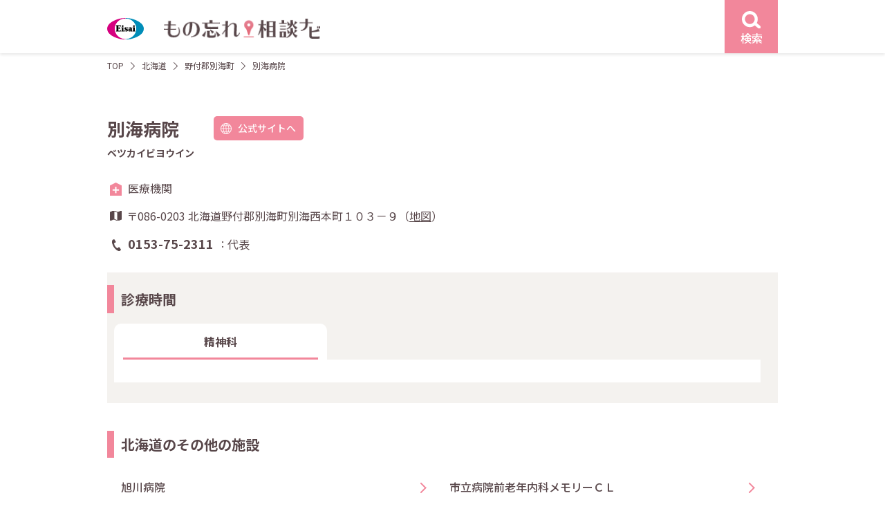

--- FILE ---
content_type: text/html; charset=UTF-8
request_url: https://e-65.eisai.jp/map/detail.php?id=398&pref_id=1&city_id=94&town_id=151
body_size: 6943
content:
<!DOCTYPE html>
<html lang="ja">
<head>
	<meta charset="utf-8">
	<title>別海病院 | もの忘れ相談ナビ</title>
	<meta name="description" content="【エーザイ公式】もの忘れ相談ナビはエーザイ株式会社が運営する認知症医療機関検索サイトです。認知症に関する相談ができる北海道 野付郡 別海町の別海病院の情報です。">	
	<meta name="robots" content="index,follow">
	<meta http-equiv="X-UA-Compatible" content="IE=Edge">
	<meta name="format-detection" content="telephone=no">
	<meta name="viewport" content="width=device-width, initial-scale=1">

	<link rel="canonical" href="https://e-65.eisai.jp/map/detail.php?id=398">

	<meta property="og:title" content="別海病院 | もの忘れ相談ナビ">	
	<meta property="og:type" content="article">
	<meta property="og:url" content="https://e-65.eisai.jp/map/detail.php?id=398&amp;pref_id=1&amp;city_id=94&amp;town_id=151">
	<meta property="og:description" content="【エーザイ公式】もの忘れ相談ナビはエーザイ株式会社が運営する認知症医療機関検索サイトです。認知症に関する相談ができる北海道 野付郡 別海町の別海病院の情報です。">
	<meta property="og:site_name" content="もの忘れ相談ナビ">
	<meta property="og:image" content="https://e-65.eisai.jp/map/_assets/img/ogimage.jpg">
	<link rel="shortcut icon" href="/map/favicon.ico">
	<link rel="preconnect" href="https://fonts.gstatic.com" crossorigin>
	<link rel="preload" as="style" href="https://fonts.googleapis.com/css2?family=Noto+Sans+JP:wght@400;500;700&display=swap">
	<link rel="stylesheet" href="https://fonts.googleapis.com/css2?family=Noto+Sans+JP:wght@400;500;700&display=swap" media="print" onload="this.media='all'">
	<link href="/map/_assets/css/common.min.css?v=20250303" rel="stylesheet">
	<link href="/map/_assets/css/detail.min.css?v=20250303" rel="stylesheet">
	<script type="application/ld+json">
{
    "@context": "https://schema.org",
    "@type": "BreadcrumbList",
    "itemListElement": [
        {
            "@type": "ListItem",
            "position": 1,
            "item": {
                "@id": "/map/",
                "name": "もの忘れ相談ナビ"
            }
        },
        {
            "@type": "ListItem",
            "position": 2,
            "item": {
                "@id": "/map/area02.php?pref_id=94",
                "name": "北海道から探す"
            }
        },
        {
            "@type": "ListItem",
            "position": 3,
            "item": {
                "@id": "/map/result.php?pref_id=1&city_id=94&town_id=151",
                "name": "北海道 野付郡 別海町の医療施設一覧"
            }
        },
        {
            "@type": "ListItem",
            "position": 4,
            "item": {
                "@id": "/map/detail.php?id=398&pref_id=1&city_id=94&town_id=151",
                "name": "別海病院"
            }
        }
    ]
}
</script>
		<script type="application/ld+json">
{
    "@context": "https://schema.org",
    "@type": "Hospital",
    "name": "別海病院",
    "url": "/map/detail.php?id=398&pref_id=1&city_id=94&town_id=151",
    "telephone": "0153-75-2311",
    "MedicalSpecialty": "精神科",
    "address": {
        "@type": "PostalAddress",
        "postalCode": "086-0203",
        "streetAddress": "北海道野付郡別海町別海西本町１０３－９",
        "addressCountry": {
            "@type": "Country",
            "name": "JP"
        }
    },
    "geo": {
        "@type": "GeoCoordinates",
        "latitude": 43.391646,
        "longitude": 145.121724
    }
}
</script>
	</head>
<body class="detail">
	<!-- Google Tag Manager -->
	<noscript><iframe src="//www.googletagmanager.com/ns.html?id=GTM-KT37LF7" height="0" width="0" style="display:none;visibility:hidden"></iframe></noscript>
<script>
(function (w, d, s, l, i) {
	w[l] = w[l] || []; w[l].push({
	'gtm.start':
	new Date().getTime(), event: 'gtm.js'
	}); var f = d.getElementsByTagName(s)[0],
	j = d.createElement(s), dl = l != 'dataLayer' ? '&l=' + l : ''; j.async = true; j.src =
	'//www.googletagmanager.com/gtm.js?id=' + i + dl; f.parentNode.insertBefore(j, f);
	})(window, document, 'script', 'dataLayer', 'GTM-KT37LF7');</script>
	<!-- End Google Tag Manager -->
	<div id="content-wrap">
		<header id="header" class="l-header">
			<div class="l-header__wrap l-content">
				<div class="l-header__logo">
					<a href="/map/">
						<figure class="site-logo">
							<img src="/map/_assets/img/common/logo.svg" width="53" height="32" alt="もの忘れ相談ナビ">
						</figure><!-- /.site-logo -->
						<h1 class="site-name"><img src="/map/_assets/img/common/logo_name.png" srcset="/map/_assets/img/common/logo_name.png 1x,/map/_assets/img/common/logo_name@2x.png 2x" width="226" height="32" alt="もの忘れ相談ナビ"></h1>
					</a>
				</div><!-- /.l-header__logo -->
				<div class="l-header__search">
					<a href="#search-modal" class="js-modal event-search-header">
						<figure class="search-icon">
							<img src="/map/_assets/img/icons/icon_search_w.svg" width="26.7" height="24.57" alt="検索">
						</figure>
						<div class="search-label text-center">検索</div>
					</a><!-- /.js-modal -->
				</div><!-- /.l-header__search -->
			</div><!-- /.l-header__wrap -->
		</header><!-- /l-header -->
		<div id="main-column" class="d-flex">
			<main id="primary"><div class="c-breadcrumb l-content">
	<ol class="c-breadcrumb__lists no-bullet">
		<li><a href="/map/">TOP</a></li>
		<li><a href="/map/area02.php?pref_id=1">北海道</a></li>
		<li>	
			<a href="/map/result.php?pref_id=1&city_id=94&town_id=151">
				野付郡別海町			</a>
		</li>
		<li>別海病院</li>
	</ol><!-- /.c-breadcrumb__lists -->
</div><!-- /.c-breadcrumb -->
<div class="l-content p-detail">

		<div class="p-detail__head">
		<div class="head__name">
			<h2 class="detail-name">別海病院</h2>
						<div class="detail-site u-pc">
				<a href="https://betsukai.jp/bhp/index.html" class="c-button pink radius site event-site-facility" target="_blank"><span class="name">公式サイトへ</span></a>
			</div><!-- ./site -->
					</div><!-- /.head__name -->
				<h3 class="head__kana">ベツカイビヨウイン</h3>
				<div class="head__info">
			<div class="type type-medical">医療機関</div>
			<div class="address">
				〒086-0203 				北海道野付郡別海町別海西本町１０３－９（<a href="#map-modal" class="js-modal">地図</a>）
			</div>
			<div class="tel">
				<dl class="tel__list">
					<dt class="list-tel">0153-75-2311</dt>
					<dd class="list-caption">代表</dd>
														</dl><!-- /.tel__list -->
			</div><!-- /.tel -->
			<div class="navi u-sp">
				<ul class="no-bullet">
					<li class="navi-tel"><a href="tel:0153-75-2311" class="c-button pink call radius event-call-represent"><span class="name">電話をかける</span></a></li>
										<li class="navi-site"><a href="https://betsukai.jp/bhp/index.html" class="c-button pink site radius event-site-facility" target="_blank"><span class="name">公式サイトへ</span></a></li>
									</ul><!-- /ul.no-bullet -->
			</div><!-- /.navi -->
		</div><!-- /.head__info -->
	</div><!-- /.p-detail__head -->
		 
	<div class="p-detail__info">
						<div class="info__row consultation">
			<div class="c-title__h3 title-border-pink-detail info__title">
				<h3 class="title-name">診療時間</h3>
			</div><!-- /.c-title -->
			<div class="info__inner">
				<ul class="no-bullet consultation__tab-head">
										<li><a href="#tab01" class="js-tabs event-tab-consultation is-active">精神科</a></li>
																			</ul><!-- /.consultation__tab-head -->
								<div id="tab01" class="js-tabs-content is-open">
									<div class="consultation__tab-content">
						<div class="consultation__annotation">
																											</div><!-- /.consultation__annotation -->
																	</div><!-- /.consultation__tab-content -->
									</div><!-- /.js-tabs-content -->
				
											</div><!-- /.info__innder -->
		</div><!-- /.p-detail__info -->	
			</div><!-- /.p-detail__info -->
		<div class="p-detail__other">
		<div class="c-title__h3 title-border-pink-detail other__title">
						
			<h3 class="title-name">北海道のその他の施設</h3>
		</div><!-- /.c-title -->
		<div class="other__list">

			<div class="other__list-start">
				<ul class="no-bullet">
					<li><a href="detail.php?id=13494">旭川病院</a></li><li><a href="detail.php?id=13727">釧路孝仁会記念病院</a></li><li><a href="detail.php?id=13631">札幌医科大学附属病院</a></li><li><a href="detail.php?id=13446">札幌白石記念病院</a></li><li><a href="detail.php?id=13586">定山渓病院　</a></li></ul><!-- /.no-bullet --></div><!-- /.other__list-start --><div class="other__list-end"><ul class="no-bullet other__list-end u-pc"><li><a href="detail.php?id=13673">市立病院前老年内科メモリーＣＬ</a></li><li><a href="detail.php?id=242">砂川市立病院</a></li><li><a href="detail.php?id=21">中村記念病院</a></li><li><a href="detail.php?id=13656">中村記念南病院　</a></li><li><a href="detail.php?id=13632">深川市立病院</a></li>				</ul><!-- /.no-bullet -->
			</div><!-- /.other__list-end -->
		</div><!-- /.other__list -->
		<div class="other__more">
			<a href="result.php?pref_id=1&city_id=94" class="c-button pink outline arrow-r sp-arrow-b js-detail-more">もっと見る</a>
		</div><!-- /.other__more -->
	</div><!-- /.p-detail__other -->
	</div><!-- /.l-content -->
</main><!-- /#primary -->
</div><!-- /#main-column -->
<div id="search-modal" class="c-modal modal-search sp-size-full">
	<div class="c-modal__wrap">
		<div class="c-modal__close">
			<a href="#" class="modal__close button u-pc">
				<svg xmlns="http://www.w3.org/2000/svg" width="21.807" height="21.807" viewBox="0 0 21.807 21.807">
					<g transform="translate(1.107 1.107)">
						<path d="M19.293,20.707l-20-20L.707-.707l20,20Z" transform="translate(-0.4 -0.4)" fill="#f2879b" />
						<path d="M19.286,20.7-.707.707.707-.707,20.7,19.286Z" transform="translate(19.993 0) rotate(90)" fill="#f2879b" />
					</g>
				</svg>
			</a>
		</div><!-- /.c-modal__close -->
		<div class="c-modal__content">
			<div class="c-modal__close u-sp search-menu__close">
				<a href="#" class="modal__close u-sp">
					<svg xmlns="http://www.w3.org/2000/svg" width="21.807" height="21.807" viewBox="0 0 21.807 21.807">
						<g transform="translate(1.107 1.107)">
							<path d="M19.293,20.707l-20-20L.707-.707l20,20Z" transform="translate(-0.4 -0.4)" fill="#f2879b" />
							<path d="M19.286,20.7-.707.707.707-.707,20.7,19.286Z" transform="translate(19.993 0) rotate(90)" fill="#f2879b" />
						</g>
					</svg>
				</a>
			</div><!-- /.c-modal__close -->
			<form class="search-form" action="" method="POST">
				<div class="search-menu">
					<div class="search-menu__start">
						<div class="search-menu__inner">
							<div class="c-title__h3 bg-dark">
								<h3 class="title-name">エリア</h3>
							</div><!-- /.c-title__h3 -->						
							<div class="search-menu__content search-area">
								<select name="pref_id" class="select-pref js-pref-select"><option value="" hidden>都道府県選択</option><option value="1">北海道 (389)</option><option value="2">青森県 (85)</option><option value="3">岩手県 (150)</option><option value="4">宮城県 (172)</option><option value="5">秋田県 (88)</option><option value="6">山形県 (97)</option><option value="7">福島県 (157)</option><option value="13">東京都 (1187)</option><option value="14">神奈川県 (502)</option><option value="11">埼玉県 (405)</option><option value="12">千葉県 (362)</option><option value="8">茨城県 (147)</option><option value="10">群馬県 (86)</option><option value="9">栃木県 (106)</option><option value="15">新潟県 (105)</option><option value="16">富山県 (167)</option><option value="17">石川県 (97)</option><option value="18">福井県 (73)</option><option value="19">山梨県 (71)</option><option value="20">長野県 (115)</option><option value="22">静岡県 (291)</option><option value="23">愛知県 (446)</option><option value="21">岐阜県 (245)</option><option value="24">三重県 (151)</option><option value="27">大阪府 (263)</option><option value="28">兵庫県 (239)</option><option value="26">京都府 (168)</option><option value="25">滋賀県 (63)</option><option value="29">奈良県 (29)</option><option value="30">和歌山県 (25)</option><option value="36">徳島県 (86)</option><option value="37">香川県 (62)</option><option value="38">愛媛県 (119)</option><option value="39">高知県 (42)</option><option value="33">岡山県 (159)</option><option value="34">広島県 (314)</option><option value="35">山口県 (135)</option><option value="31">鳥取県 (42)</option><option value="32">島根県 (40)</option><option value="40">福岡県 (427)</option><option value="41">佐賀県 (76)</option><option value="42">長崎県 (109)</option><option value="43">熊本県 (108)</option><option value="44">大分県 (109)</option><option value="45">宮崎県 (75)</option><option value="46">鹿児島県 (133)</option><option value="47">沖縄県 (63)</option></select>								<select name="city_town" class="select-wards"disabled><option value="" hidden>市区町村選択</option></select>							</div><!-- /.search-menu__content -->
						</div><!-- /.search-menu__inner -->

						<div class="search-menu__inner">
							<div class="c-title__h3 bg-dark">
								<h3 class="title-name">各種検査から探す</h3>
							</div><!-- /.c-title__h3 -->
							<div class="search-menu__content search-inspections">
								<ul class="no-bullet search-checklists">
																		<li>
										<input type="checkbox" name="insp[]" value="aware" id="check-inspections-aware" ><label for="check-inspections-aware">認知機能検査</label>
									</li>
																		<li>
										<input type="checkbox" name="insp[]" value="image" id="check-inspections-image" ><label for="check-inspections-image">脳画像検査</label>
									</li>
																		<li>
										<input type="checkbox" name="insp[]" value="eeg" id="check-inspections-eeg" ><label for="check-inspections-eeg">脳波検査</label>
									</li>
																		<li>
										<input type="checkbox" name="insp[]" value="csf" id="check-inspections-csf" ><label for="check-inspections-csf">脳脊髄液検査</label>
									</li>
																		<li>
										<input type="checkbox" name="insp[]" value="amyloid" id="check-inspections-amyloid" ><label for="check-inspections-amyloid">アミロイドβ検査</label>
									</li>
																	</ul><!-- /.search-lists -->
							</div><!-- /.search-menu__content -->
						</div><!-- /.search-menu__inner -->
					</div><!-- /.search-menu__start -->

					<div class="search-menu__end">
						<div class="search-menu__inner">
							<div class="c-title__h3 bg-dark">
																<h3 class="title-name">MCI（軽度認知障害）診療・相談</h3>
								<!-- <h3 class="title-name">対応可能な認知症</h3> -->
															</div><!-- /.c-title__h3 -->
							<div class="search-menu__content search-dementia">
								<ul class="no-bullet search-checklists">
																											<li>
										<input type="checkbox" name="dementia[]" value="mci" id="check-dementia-mci" ><label for="check-dementia-mci">可能</label>
									</li>
																										</ul><!-- /.search-lists -->
							</div><!-- /.search-menu__content -->
						</div><!-- /.search-menu__inner -->

				<div class="search-menu__inner">
					<div class="c-title__h3 bg-dark">
						<h3 class="title-name">診療曜日</h3>
					</div><!-- /.c-title__h3 -->
					<div class="search-menu__content search-dayofweek">
						<ul class="no-bullet search-checklists__flex">
														<li>
								<input type="checkbox" name="dow[]" value="mon" id="check-dayofweek-mon" ><label for="check-dayofweek-mon">月</label>
							</li>
														<li>
								<input type="checkbox" name="dow[]" value="tue" id="check-dayofweek-tue" ><label for="check-dayofweek-tue">火</label>
							</li>
														<li>
								<input type="checkbox" name="dow[]" value="wed" id="check-dayofweek-wed" ><label for="check-dayofweek-wed">水</label>
							</li>
														<li>
								<input type="checkbox" name="dow[]" value="thu" id="check-dayofweek-thu" ><label for="check-dayofweek-thu">木</label>
							</li>
														<li>
								<input type="checkbox" name="dow[]" value="fri" id="check-dayofweek-fri" ><label for="check-dayofweek-fri">金</label>
							</li>
														<li>
								<input type="checkbox" name="dow[]" value="sat" id="check-dayofweek-sat" ><label for="check-dayofweek-sat">土</label>
							</li>
														<li>
								<input type="checkbox" name="dow[]" value="sun" id="check-dayofweek-sun" ><label for="check-dayofweek-sun">日</label>
							</li>
													</ul><!-- /.search-lists -->
					</div><!-- /.search-menu__content -->
				</div><!-- /.search-menu__inner -->
				<div class="search-menu__inner">
					<div class="c-title__h3 bg-dark">
						<h3 class="title-name">フリーワード</h3>
					</div><!-- /.c-title__h3 -->
					<div class="search-menu__content search-keyword">
						<input type="text" name="q" value="" class="full" placeholder="病院名・地名を入力">
					</div><!-- /.search-menu__inner -->
				</div><!-- /.search-menu__content -->
		</div><!-- /.search-menu__end -->
		<div class="search-menu__submit">
			<p class="search-select-area text-center text-red">都道府県・市区町村を選択してください</p>
			<button type="submit" class="c-button pink outline arrow-r search-submit" disabled><span class="name">検索する</span></button>
		</div><!-- /.search-menu__submit -->
	</div><!-- /.search-menu -->
	</form>
</div><!-- /.c-modal__content -->
</div><!-- /.cmodal__wrap -->
</div><!-- /#search-modal --><div id="map-modal" class="c-modal modal-map">
	<div class="c-modal__wrap">
		<div class="c-modal__close">
			<a href="#" class="modal__close button u-pc">
				<svg xmlns="http://www.w3.org/2000/svg" width="21.807" height="21.807" viewBox="0 0 21.807 21.807">
					<g transform="translate(1.107 1.107)">
						<path d="M19.293,20.707l-20-20L.707-.707l20,20Z" transform="translate(-0.4 -0.4)" fill="#f2879b" />
						<path d="M19.286,20.7-.707.707.707-.707,20.7,19.286Z" transform="translate(19.993 0) rotate(90)" fill="#f2879b" />
					</g>
				</svg>
			</a>
		</div><!-- /.c-modal__close -->
		<div class="c-modal__content map-content">
			<div class="c-modal__close u-sp map__close">
				<a href="#" class="modal__close u-sp">
					<svg xmlns="http://www.w3.org/2000/svg" width="21.807" height="21.807" viewBox="0 0 21.807 21.807">
						<g transform="translate(1.107 1.107)">
							<path d="M19.293,20.707l-20-20L.707-.707l20,20Z" transform="translate(-0.4 -0.4)" fill="#f2879b" />
							<path d="M19.286,20.7-.707.707.707-.707,20.7,19.286Z" transform="translate(19.993 0) rotate(90)" fill="#f2879b" />
						</g>
					</svg>
				</a>
			</div><!-- /.c-modal__close -->
			<h2 class="map__title">別海病院</h2>
			<div class="map__address">北海道野付郡別海町別海西本町１０３－９</div>
			<div class="map__view">
				<div class="map__mapicon mapicon__lists">
					<div class="icon icon-medical">医療機関</div>
									</div><!-- /.p-result__mapicon -->
				<div id="map" class="detail"></div>
			</div><!-- /.map__view -->
		</div><!-- /.c-modal__content -->
	</div><!-- /.cmodal__wrap -->
</div><!-- /#search-modal --><div id="footer-page-top">
	<a href="#content-wrap" data-scroll>
		<svg xmlns="http://www.w3.org/2000/svg" width="21.999" height="12.414" viewBox="0 0 21.999 12.414">
			<g transform="translate(-1174.862 -2532.718)">
				<path d="M-2113.354,12004.574a1,1,0,0,1-.707-.293,1,1,0,0,1,0-1.414l9.293-9.292-9.293-9.293a1,1,0,0,1,0-1.414,1,1,0,0,1,1.414,0l10.707,10.707-10.707,10.706A1,1,0,0,1-2113.354,12004.574Z" transform="translate(-10807.713 430.778) rotate(-90)" fill="#fff" />
			</g>
		</svg>
	</a>
</div><!-- /#footer-page-top -->


<div class="l-footer-policy">
	<div class="l-content">
		<h4 class="footer-policy-title">「もの忘れ相談ナビ」のご利用に関する注意事項</h4>
		<ul class="footer-policy-list">
			<li>「もの忘れ相談ナビ」は、掲載許可を受けた施設を掲載しております。特定の医薬品を処方する施設やエーザイ株式会社（以下「当社」）が推奨する施設をご案内するものではありません。実際に受診される施設につきましては、ご自身でご判断の上、選択してください。</li>
			<li>各掲載施設の検査項目は、各施設が対応可能な項目のうち、保険適用が認められているもののみを掲載しています。保険適用外のアミロイドPET検査も行っていることがあり得ますのでご注意ください。また、脳脊髄液検査にはリン酸化タウ蛋白検査およびアミロイドベータ検査が、脳画像検査にはCT検査、MRI検査、SPECT検査およびアミロイドPET検査が含まれますが、これらのうちの一部しか対応できない施設もございます。</li>
			<li>掲載施設に関する情報は、できる限り正確かつ最新の情報をご提供できますよう努力しておりますが、掲載した情報が後に変更されるなど、現状とは異なる点が生じることもございます。</li>
			<li>掲載施設をご訪問される場合には、事前にお電話などでご確認されることをおすすめいたします。掲載施設に関するお問い合わせは、当社ではお答えすることができません。</li>
			<li>「もの忘れ相談ナビ」のご利用によって生じたいかなる損害についても、当社ではその責任を一切負いかねますので、予めご了承ください。</li>



		</ul>
	</div>
</div>


<footer id="footer" class="l-footer">
	<div class="l-content footer-start">
				<div class="footer-start__guidedial">
			<div class="title text-bold">認知症支援施設 案内ダイヤル</div>
			<div class="tel-sub text-right"><span class="sub01">いー老後</span><span class="sub02">に</span><span class="sub03">し</span><span class="sub04">よ</span></div><!-- /.tel-sub -->
			<div class="tel-number">
				<a href="tel:0120165244">
					<figure>
						<img src="/map/_assets/img/common/img_footer_tel.svg" width="240" height="30" alt="0120-165-244">
					</figure>
				</a>
			</div><!-- /.tel-number -->
			<div class="time">受付時間 9:00-21:00　平日・土日祝<br>12月30日～1月3日は除く</div>

			<p class="explain">施設情報の新規掲載または掲載情報変更のご連絡もこちらよりお願いいたします。</p>
		</div><!-- /.footer-start__guidedial -->

		<div class="footer-start__navi">
			<div class="logo">
				<a href="https://theotol.soudan-e65.com/" target="_blank">
					<figure><img src="/map/_assets/img/common/img_theotol_e65_logo.svg" width="300" height="87" alt="テヲトル（認知症ポータルサイト）"></figure>
				</a>
			</div><!-- /.logo -->
			<p class="explain">※テヲトルは、エーザイグループのTheoria technologies株式会社が運営する認知症ポータルサイトです。</p>
		</div><!-- /.footer-start__navi -->
	</div><!-- /.l-footer__wrap -->

	<div class="l-content footer__end">
		<ul class="footer__end-menu no-bullet">
			<li><a href="https://www.eisai.co.jp/" target="_blank">エーザイ企業サイト</a></li>
			<li><a href="https://www.eisai.co.jp/privacy/" target="_blank">個人情報の取扱いについて</a></li>
			<li><a href="https://www.eisai.co.jp/privacy/external-transmission/index.html#e-65-map" target="_blank">外部送信について</a></li>
			<li><a href="https://www.eisai.co.jp/aboutsite/index.html" target="_blank">ご利用について</a></li>
			<li><a href="https://www.eisai.co.jp/acguide.html" target="_blank">アクセシビリティ</a></li>
		</ul><!-- /.footer__end-menu -->
		<figure class="footer__end-hhc">
			<img src="/map/_assets/img/common/img_logo_hhc.svg" width="96" height="39" alt="hhc（human health care）">
		</figure><!--  /.footer__end-hhc -->
		<div class="footer__end-copy">©2020 Eisai Co., Ltd.</div>
	</div><!-- /.footer__end -->
</footer><!-- /.l-footer -->
</div><!-- /#content-wrap -->
<script src="/map/_assets/js/jquery-3.6.0.min.js"></script>
<script src="/map/_assets/js/main.js?v=20230802"></script>
<script>
var markerData = [{"name":"\u5225\u6d77\u75c5\u9662","lat":43.391646,"lng":145.121724,"icon":"\/map\/_assets\/img\/icons\/icon_pin_hospital.svg","type":"hospital"}];
</script>
<script async defer src="https://maps.googleapis.com/maps/api/js?key=AIzaSyCguZyRcs4fSrqpA06KrzepzhEnm1uYy5w" type="text/javascript"></script>
<script async defer src="/map/_assets/js/map-detail.js"></script>
</body>

</html>

--- FILE ---
content_type: text/css
request_url: https://e-65.eisai.jp/map/_assets/css/detail.min.css?v=20250303
body_size: 2288
content:
.p-detail{padding-top:5.3rem;padding-bottom:10rem}.p-detail__head .head__name{-webkit-box-pack:start;-ms-flex-pack:start;-webkit-box-align:center;-ms-flex-align:center;display:-webkit-box;display:-ms-flexbox;display:flex;align-items:center;justify-content:flex-start}.p-detail__head .head__name .detail-name{font-size:2.6rem}.p-detail__head .head__name .detail-site{width:13rem;margin-left:5rem}.p-detail__head .head__name .detail-site .c-button{width:100%;height:3.5rem;font-size:1.4rem}.p-detail__head .head__name .detail-site .name{padding-left:2.4rem}.p-detail__head .head__kana{margin-top:.6rem;font-size:1.4rem}.p-detail__head .head__info{margin-top:2.8rem}.p-detail__head .head__info .type{-webkit-box-align:center;-ms-flex-align:center;display:-webkit-box;display:-ms-flexbox;display:flex;position:relative;align-items:center;padding-left:3rem;font-weight:400}.p-detail__head .head__info .type::before{position:absolute;left:0;content:""}.p-detail__head .head__info .type.type-medical::before{top:.2rem;left:.1rem;width:2.3rem;height:2.3rem;background:url(../img/icons/icon_medical.svg) no-repeat center center}.p-detail__head .head__info .type.type-support::before{top:0;width:2.3rem;height:2.3rem;background:url(../img/icons/icon_support.svg) no-repeat center center}.p-detail__head .head__info .address{position:relative;margin-top:1.6rem;padding-left:2.8rem;font-weight:400}.p-detail__head .head__info .address::before{position:absolute;top:.5rem;left:.4rem;width:1.7rem;height:1.4rem;background:url(../img/icons/icon_list_map.svg) no-repeat center center;content:""}.p-detail__head .head__info .address a{text-decoration:underline}.p-detail__head .head__info .address a:hover{text-decoration:none}.p-detail__head .head__info .tel{position:relative;margin-top:1.5rem;padding-left:3rem}.p-detail__head .head__info .tel::before{position:absolute;top:.7rem;left:.7rem;width:1.3rem;height:1.7rem;background:url(../img/icons/icon_phone.svg) no-repeat center center;content:""}.p-detail__head .head__info .tel__list{-ms-grid-rows:auto;-ms-grid-columns:auto 1fr;display:-ms-grid;display:grid;grid-template:auto/auto 1fr;margin:0}.p-detail__head .head__info .tel__list dd,.p-detail__head .head__info .tel__list dt,.p-detail__info .info__inner p{margin:0}.p-detail__head .head__info .tel__list .list-tel{position:relative;-ms-grid-column:1;grid-column:1;font-size:1.8rem}.p-detail__head .head__info .tel__list .list-tel::before{position:absolute;top:0;right:.5rem;bottom:0;margin:auto 0;content:":";font-weight:400;font-size:1.6rem}.p-detail__head .head__info .tel__list .list-tel:not(:first-child),.p-detail__head .head__info .tel__list .list-tel:not(:first-child)+dd{margin-top:.5rem}.p-detail__head .head__info .tel__list .list-caption{-webkit-box-align:center;-ms-flex-align:center;display:-webkit-inline-box;display:-ms-inline-flexbox;display:inline-flex;-ms-grid-column:2;grid-column:2;align-items:center;font-weight:400}.p-detail__head .head__info .navi{margin-top:2.9rem}.p-detail__head .head__info .navi ul{-ms-grid-columns:1fr 2.5rem 1fr;-ms-grid-rows:auto;display:-ms-grid;display:grid;grid-template-rows:auto;grid-template-columns:1fr 1fr;grid-template-areas:"sp-tel sp-site";gap:0 2.5rem}.p-detail__head .head__info .navi-tel{grid-area:sp-tel;-ms-grid-row:1;-ms-grid-column:1}.p-detail__head .head__info .navi-site .name,.p-detail__head .head__info .navi-tel .name{margin-left:2.8rem}.p-detail__head .head__info .navi-site{grid-area:sp-site;-ms-grid-row:1;-ms-grid-column:3}.p-detail__head .head__info .navi .c-button{width:15.5rem;height:4.3rem;font-size:1.6rem}.p-detail__info{margin-top:2.8rem;padding:1.8rem 1rem 3rem;background-color:#f4f2ef}.p-detail__info .info__title{-webkit-box-align:center;-ms-flex-align:center;display:-webkit-box;display:-ms-flexbox;display:flex;align-items:center;min-height:4.1rem;margin-left:-1rem;line-height:1.4}.p-detail__info .info__title .title{font-size:2rem}.p-detail__info .info__inner{margin-top:1.5rem}.p-detail__info .info__inner p+p{margin-top:.5rem}.p-detail__info .institution__title{position:relative;padding:1.3rem 1rem;background-color:#fff}.p-detail__info .institution__title .title{letter-spacing:.05em}.p-detail__info .institution__title .icon{position:absolute;top:0;right:1rem;bottom:0;width:1.8rem;height:1.8rem;margin:auto 0}.p-detail__info .institution__title .icon a{display:block;position:relative;height:100%}.p-detail__info .institution__title .icon a::before{position:absolute;top:0;right:0;bottom:0;width:100%;height:100%;margin:auto 0;background:url(../img/icons/icon_question.svg) no-repeat center center;background-size:auto 100%;content:"";-webkit-transition:.3s ease-in-out;transition:.3s ease-in-out}.p-detail__info .institution__title .icon a:hover::before{background-image:url(../img/icons/icon_question_hover.svg)}.p-detail__info .institution__content{margin-top:1rem;padding:0 1rem;font-weight:400}.p-detail__info .institution__content+.institution__title{margin-top:2rem}.p-detail__info .institution__lists{display:-webkit-box;display:-ms-flexbox;display:flex;-ms-flex-wrap:wrap;flex-wrap:wrap;margin:0 -2.2rem;padding:0;list-style-type:none}.p-detail__info .institution__lists li{position:relative;width:calc(50% - 4.4rem);margin:0 2.2rem;padding:0 0 0 1.6rem;font-weight:400;font-size:1.6rem}.p-detail__info .institution__lists li::before{display:block;position:absolute;top:1.05rem;left:.6rem;width:.4rem;height:.4rem;border-radius:100vh;background-color:#58474a;content:""}.p-detail__info .institution__lists li:nth-child(n+3),.p-detail__info .institution__lists.full li:nth-child(n+2){margin-top:.5rem}.p-detail__info .institution__lists.full li{width:100%}.p-detail__info .institution__info_other{margin-top:.8rem}.p-detail__info .institution__info .info__content{padding:1rem}.p-detail__info .consultation__tab-head,.p-detail__info .consultation__tab-head li a{display:-webkit-box;display:-ms-flexbox;display:flex;-ms-flex-wrap:wrap;flex-wrap:wrap}.p-detail__info .consultation__tab-head{margin:0 -.25rem}.p-detail__info .consultation__tab-head li{width:calc(33.3333333333% - .5rem);margin:0 .25rem}.p-detail__info .consultation__tab-head li a{-webkit-box-align:center;-ms-flex-align:center;-webkit-box-pack:center;-ms-flex-pack:center;position:relative;align-items:center;justify-content:center;width:100%;height:100%;min-height:5.2rem;padding:.2rem;border-radius:1rem 1rem 0 0;background-color:rgba(88,71,74,.1);font-weight:400;text-align:center;-webkit-transition:color .3s ease-in-out,background-color .3s ease-in-out;transition:color .3s ease-in-out,background-color .3s ease-in-out}.p-detail__info .consultation__tab-head li a::before{position:absolute;right:0;bottom:0;left:0;width:calc(100% - 2.6rem);height:.3rem;margin:0 auto;background-color:transparent;content:"";-webkit-transition:background-color .3s ease-in-out;transition:background-color .3s ease-in-out}.p-detail__info .consultation__tab-head li a.is-active,.p-detail__info .consultation__tab-head li a:hover{background-color:#fff;font-weight:700}.p-detail__info .consultation__tab-head li a.is-active::before,.p-detail__info .consultation__tab-head li a:hover::before{background-color:#f2879b}.p-detail__info .consultation__tab-content{padding:1.3rem 1.3rem 2rem;font-weight:400}.p-detail__info .consultation .js-tabs-content{background-color:#fff}.p-detail__info .consultation__table{width:100%;margin:2.6rem 0;font-weight:400;font-size:1.4rem;line-height:1.4285714286;table-layout:fixed}.p-detail__info .consultation__table td,.p-detail__info .consultation__table th{text-align:center}.p-detail__info .consultation__table th{padding:.2rem .6rem .6rem;border-bottom:1px solid #707070;font-weight:inherit}.p-detail__info .consultation__table th.time{width:12.5rem}.p-detail__info .consultation__table td{padding:.5rem .6rem}.p-detail__info .consultation__table tr td:not(:first-child),.p-detail__info .consultation__table tr th:not(:first-child){border-right:1px solid #707070;border-left:1px solid #707070}.p-detail__info .consultation__annotation{font-weight:400;font-size:1.4rem}.p-detail__info .consultation__notes{margin-top:2.8rem;padding:0 1rem;font-weight:400}.p-detail__info .consultation__notes p+p{margin-top:.4rem}.p-detail__other .other__list{margin-top:1.6rem}.p-detail__other .other__list li{border-bottom:1px solid rgba(88,71,74,.3)}.p-detail__other .other__list li a{display:block;position:relative;padding:1.4rem 3.6rem 1.4rem 0}.p-detail__other .other__list li a::before{position:absolute;top:.2rem;right:1.3rem;bottom:0;width:.9rem;height:1.5rem;margin:auto 0;background:url(../img/icons/icon_arrow_pink_right.svg) no-repeat center;background-size:auto 100%;content:""}.p-detail__other,.p-detail__other .other__more{margin-top:4rem}.p-detail__other .other__more .c-button{width:24.9rem;height:4.2rem}@media screen and (max-width:767px){.p-detail{padding-top:2.2rem;padding-bottom:8rem}.p-detail__head{padding:0 2rem}.p-detail__head .head__name .detail-name{font-size:2rem}.p-detail__head .head__kana{margin-top:.4rem;font-size:1.3rem}.p-detail__head .head__info{margin-top:1.5rem;font-size:1.2rem}.p-detail__head .head__info .type{padding-left:2.4rem;letter-spacing:.05em}.p-detail__head .head__info .type.type-medical::before{top:.1rem;width:1.3rem;height:1.5rem;background-size:auto 100%}.p-detail__head .head__info .type.type-support::before{width:1.3rem;height:1.5rem;background-size:auto 100%}.p-detail__head .head__info .address{margin-top:.8rem;padding-left:2.4rem;letter-spacing:.025em}.p-detail__head .head__info .address::before,.p-detail__head .head__info .tel::before{top:.2rem;left:0;width:1.7rem;height:1.4rem;background-size:auto 100%}.p-detail__head .head__info .tel{margin-top:.7rem;padding-left:2.4rem}.p-detail__head .head__info .tel__list .list-tel{padding-right:1.2rem;font-size:1.2rem;letter-spacing:.05em}.p-detail__head .head__info .tel__list .list-tel::before,.p-detail__info .info__inner{font-size:1.2rem}.p-detail__head .head__info .tel__list .list-tel:not(:first-child),.p-detail__head .head__info .tel__list .list-tel:not(:first-child)+dd{margin-top:.3rem}.p-detail__info{margin-top:3rem;padding:1.5rem 1rem 3rem}.p-detail__info .info__title .title{font-size:1.8rem}.p-detail__info .institution__title{padding:1.05rem 1rem}.p-detail__info .institution__title .title{font-size:1.4rem}.p-detail__info .institution__title .icon a::before{width:1.7rem;height:1.7rem}.p-detail__info .institution__content+.institution__title{margin-top:1.1rem}.p-detail__info .institution__lists{margin:0}.p-detail__info .institution__lists li{width:calc(50% - 0rem);margin:0;padding-left:1.2rem;font-size:1.2rem;letter-spacing:.025em}.p-detail__info .institution__lists li::before{top:.8rem;width:.2rem;height:.2rem}.p-detail__info .institution__lists li:nth-child(n+3),.p-detail__info .institution__lists.full li:nth-child(n+2){margin-top:.8rem}.p-detail__info .consultation{margin-top:2rem}.p-detail__info .consultation__tab-head li a{min-height:4.5rem;font-size:1.2rem}.p-detail__info .consultation__tab-head li a::before{width:calc(100% - 2rem)}.p-detail__info .consultation__tab-content{padding:1rem 1rem 1.5rem}.p-detail__info .consultation__table{margin:2rem 0}.p-detail__info .consultation__table th{padding:.1rem .6rem .5rem}.p-detail__info .consultation__table th.time{width:10rem}.p-detail__info .consultation__table td{padding:.3rem .6rem}.p-detail__info .consultation__annotation,.p-detail__info .consultation__notes,.p-detail__info .consultation__table,.p-detail__other .other__list li{font-size:1.2rem;letter-spacing:.025em}.p-detail__info .consultation__notes{margin-top:2rem}.p-detail__info .consultation__notes p+p{margin-top:.5rem}.p-detail__other{margin-top:3rem;padding:0 2rem}.p-detail__other .other__title{-webkit-box-align:center;-ms-flex-align:center;display:-webkit-box;display:-ms-flexbox;display:flex;align-items:center;min-height:4.1rem;margin-left:-2rem}.p-detail__other .other__list{margin-top:.9rem}.p-detail__other .other__list li a{padding:1.25rem 3.6rem 1.25rem 0}.p-detail__other .other__list li a::before{right:1rem;width:.6rem;height:1.2rem}.p-detail__other .other__more{margin-top:2.8rem}.p-detail__other .other__more .c-button{width:20.1rem;height:3.4rem}}@media screen and (min-width:768px){.p-detail__head .head__name .detail-name{max-width:calc(100% - 18rem)}.p-detail__head .head__info .tel__list .list-tel{padding-right:2rem;font-weight:700;line-height:1.5}.p-detail__info.two-grid{-ms-grid-columns:46.5rem 2.5rem 1fr;-ms-grid-rows:auto;display:-ms-grid;display:grid;grid-template-rows:auto;grid-template-columns:46.5rem 1fr;grid-template-areas:"institution consultation";gap:0 2.5rem}.p-detail__info .institution{grid-area:institution}.p-detail__info .consultation{grid-area:consultation;padding-right:1.5rem}.p-detail__info .institution{-ms-grid-row:1;-ms-grid-column:1}.p-detail__info .consultation{-ms-grid-row:1;-ms-grid-column:3}.p-detail__other .other__list{-ms-grid-columns:1fr 0 1fr;-ms-grid-rows:auto;display:-ms-grid;display:grid;grid-template-rows:auto;grid-template-columns:1fr 1fr;grid-template-areas:"list-start list-end";padding:0 1rem;gap:0 0}.p-detail__other .other__list ul{display:-webkit-box;display:-ms-flexbox;display:flex;-ms-flex-wrap:wrap;flex-wrap:wrap}.p-detail__other .other__list li{width:calc(100% - 2rem);margin:0 1rem}.p-detail__other .other__list-start{grid-area:list-start}.p-detail__other .other__list-end{grid-area:list-end}.p-detail__other .other__list-start{-ms-grid-row:1;-ms-grid-column:1}.p-detail__other .other__list-end{-ms-grid-row:1;-ms-grid-column:3}}@media all and (-ms-high-contrast:none){.p-detail__head .head__info .tel__list dd:nth-of-type(1),.p-detail__head .head__info .tel__list dt:nth-of-type(1){-ms-grid-row:1}.p-detail__head .head__info .tel__list dd:nth-of-type(2),.p-detail__head .head__info .tel__list dt:nth-of-type(2){-ms-grid-row:2}.p-detail__head .head__info .tel__list dd:nth-of-type(3),.p-detail__head .head__info .tel__list dt:nth-of-type(3){-ms-grid-row:3}.p-detail__head .head__info .tel__list dd:nth-of-type(4),.p-detail__head .head__info .tel__list dt:nth-of-type(4){-ms-grid-row:4}.p-detail__head .head__info .tel__list dd:nth-of-type(5),.p-detail__head .head__info .tel__list dt:nth-of-type(5){-ms-grid-row:5}.p-detail__head .head__info .tel__list dd:nth-of-type(6),.p-detail__head .head__info .tel__list dt:nth-of-type(6){-ms-grid-row:6}.p-detail__head .head__info .tel__list dd:nth-of-type(7),.p-detail__head .head__info .tel__list dt:nth-of-type(7){-ms-grid-row:7}.p-detail__head .head__info .tel__list dd:nth-of-type(8),.p-detail__head .head__info .tel__list dt:nth-of-type(8){-ms-grid-row:8}.p-detail__head .head__info .tel__list dd:nth-of-type(9),.p-detail__head .head__info .tel__list dt:nth-of-type(9){-ms-grid-row:9}.p-detail__head .head__info .tel__list dd:nth-of-type(10),.p-detail__head .head__info .tel__list dt:nth-of-type(10){-ms-grid-row:10}}

--- FILE ---
content_type: application/javascript
request_url: https://e-65.eisai.jp/map/_assets/js/main.js?v=20230802
body_size: 53482
content:
/*! For license information please see main.js.LICENSE.txt */
!function(){var t={855:function(t,e,i){var n,r,o;function s(t){return s="function"==typeof Symbol&&"symbol"==typeof Symbol.iterator?function(t){return typeof t}:function(t){return t&&"function"==typeof Symbol&&t.constructor===Symbol&&t!==Symbol.prototype?"symbol":typeof t},s(t)}!function(a){"use strict";r=[i(311)],n=function(t){var e=window.Slick||{};(e=function(){var e=0;function i(i,n){var r,o=this;o.defaults={accessibility:!0,adaptiveHeight:!1,appendArrows:t(i),appendDots:t(i),arrows:!0,asNavFor:null,prevArrow:'<button class="slick-prev" aria-label="Previous" type="button">Previous</button>',nextArrow:'<button class="slick-next" aria-label="Next" type="button">Next</button>',autoplay:!1,autoplaySpeed:3e3,centerMode:!1,centerPadding:"50px",cssEase:"ease",customPaging:function(e,i){return t('<button type="button" />').text(i+1)},dots:!1,dotsClass:"slick-dots",draggable:!0,easing:"linear",edgeFriction:.35,fade:!1,focusOnSelect:!1,focusOnChange:!1,infinite:!0,initialSlide:0,lazyLoad:"ondemand",mobileFirst:!1,pauseOnHover:!0,pauseOnFocus:!0,pauseOnDotsHover:!1,respondTo:"window",responsive:null,rows:1,rtl:!1,slide:"",slidesPerRow:1,slidesToShow:1,slidesToScroll:1,speed:500,swipe:!0,swipeToSlide:!1,touchMove:!0,touchThreshold:5,useCSS:!0,useTransform:!0,variableWidth:!1,vertical:!1,verticalSwiping:!1,waitForAnimate:!0,zIndex:1e3},o.initials={animating:!1,dragging:!1,autoPlayTimer:null,currentDirection:0,currentLeft:null,currentSlide:0,direction:1,$dots:null,listWidth:null,listHeight:null,loadIndex:0,$nextArrow:null,$prevArrow:null,scrolling:!1,slideCount:null,slideWidth:null,$slideTrack:null,$slides:null,sliding:!1,slideOffset:0,swipeLeft:null,swiping:!1,$list:null,touchObject:{},transformsEnabled:!1,unslicked:!1},t.extend(o,o.initials),o.activeBreakpoint=null,o.animType=null,o.animProp=null,o.breakpoints=[],o.breakpointSettings=[],o.cssTransitions=!1,o.focussed=!1,o.interrupted=!1,o.hidden="hidden",o.paused=!0,o.positionProp=null,o.respondTo=null,o.rowCount=1,o.shouldClick=!0,o.$slider=t(i),o.$slidesCache=null,o.transformType=null,o.transitionType=null,o.visibilityChange="visibilitychange",o.windowWidth=0,o.windowTimer=null,r=t(i).data("slick")||{},o.options=t.extend({},o.defaults,n,r),o.currentSlide=o.options.initialSlide,o.originalSettings=o.options,void 0!==document.mozHidden?(o.hidden="mozHidden",o.visibilityChange="mozvisibilitychange"):void 0!==document.webkitHidden&&(o.hidden="webkitHidden",o.visibilityChange="webkitvisibilitychange"),o.autoPlay=t.proxy(o.autoPlay,o),o.autoPlayClear=t.proxy(o.autoPlayClear,o),o.autoPlayIterator=t.proxy(o.autoPlayIterator,o),o.changeSlide=t.proxy(o.changeSlide,o),o.clickHandler=t.proxy(o.clickHandler,o),o.selectHandler=t.proxy(o.selectHandler,o),o.setPosition=t.proxy(o.setPosition,o),o.swipeHandler=t.proxy(o.swipeHandler,o),o.dragHandler=t.proxy(o.dragHandler,o),o.keyHandler=t.proxy(o.keyHandler,o),o.instanceUid=e++,o.htmlExpr=/^(?:\s*(<[\w\W]+>)[^>]*)$/,o.registerBreakpoints(),o.init(!0)}return i}()).prototype.activateADA=function(){this.$slideTrack.find(".slick-active").attr({"aria-hidden":"false"}).find("a, input, button, select").attr({tabindex:"0"})},e.prototype.addSlide=e.prototype.slickAdd=function(e,i,n){var r=this;if("boolean"==typeof i)n=i,i=null;else if(i<0||i>=r.slideCount)return!1;r.unload(),"number"==typeof i?0===i&&0===r.$slides.length?t(e).appendTo(r.$slideTrack):n?t(e).insertBefore(r.$slides.eq(i)):t(e).insertAfter(r.$slides.eq(i)):!0===n?t(e).prependTo(r.$slideTrack):t(e).appendTo(r.$slideTrack),r.$slides=r.$slideTrack.children(this.options.slide),r.$slideTrack.children(this.options.slide).detach(),r.$slideTrack.append(r.$slides),r.$slides.each((function(e,i){t(i).attr("data-slick-index",e)})),r.$slidesCache=r.$slides,r.reinit()},e.prototype.animateHeight=function(){var t=this;if(1===t.options.slidesToShow&&!0===t.options.adaptiveHeight&&!1===t.options.vertical){var e=t.$slides.eq(t.currentSlide).outerHeight(!0);t.$list.animate({height:e},t.options.speed)}},e.prototype.animateSlide=function(e,i){var n={},r=this;r.animateHeight(),!0===r.options.rtl&&!1===r.options.vertical&&(e=-e),!1===r.transformsEnabled?!1===r.options.vertical?r.$slideTrack.animate({left:e},r.options.speed,r.options.easing,i):r.$slideTrack.animate({top:e},r.options.speed,r.options.easing,i):!1===r.cssTransitions?(!0===r.options.rtl&&(r.currentLeft=-r.currentLeft),t({animStart:r.currentLeft}).animate({animStart:e},{duration:r.options.speed,easing:r.options.easing,step:function(t){t=Math.ceil(t),!1===r.options.vertical?(n[r.animType]="translate("+t+"px, 0px)",r.$slideTrack.css(n)):(n[r.animType]="translate(0px,"+t+"px)",r.$slideTrack.css(n))},complete:function(){i&&i.call()}})):(r.applyTransition(),e=Math.ceil(e),!1===r.options.vertical?n[r.animType]="translate3d("+e+"px, 0px, 0px)":n[r.animType]="translate3d(0px,"+e+"px, 0px)",r.$slideTrack.css(n),i&&setTimeout((function(){r.disableTransition(),i.call()}),r.options.speed))},e.prototype.getNavTarget=function(){var e=this,i=e.options.asNavFor;return i&&null!==i&&(i=t(i).not(e.$slider)),i},e.prototype.asNavFor=function(e){var i=this.getNavTarget();null!==i&&"object"===s(i)&&i.each((function(){var i=t(this).slick("getSlick");i.unslicked||i.slideHandler(e,!0)}))},e.prototype.applyTransition=function(t){var e=this,i={};!1===e.options.fade?i[e.transitionType]=e.transformType+" "+e.options.speed+"ms "+e.options.cssEase:i[e.transitionType]="opacity "+e.options.speed+"ms "+e.options.cssEase,!1===e.options.fade?e.$slideTrack.css(i):e.$slides.eq(t).css(i)},e.prototype.autoPlay=function(){var t=this;t.autoPlayClear(),t.slideCount>t.options.slidesToShow&&(t.autoPlayTimer=setInterval(t.autoPlayIterator,t.options.autoplaySpeed))},e.prototype.autoPlayClear=function(){var t=this;t.autoPlayTimer&&clearInterval(t.autoPlayTimer)},e.prototype.autoPlayIterator=function(){var t=this,e=t.currentSlide+t.options.slidesToScroll;t.paused||t.interrupted||t.focussed||(!1===t.options.infinite&&(1===t.direction&&t.currentSlide+1===t.slideCount-1?t.direction=0:0===t.direction&&(e=t.currentSlide-t.options.slidesToScroll,t.currentSlide-1==0&&(t.direction=1))),t.slideHandler(e))},e.prototype.buildArrows=function(){var e=this;!0===e.options.arrows&&(e.$prevArrow=t(e.options.prevArrow).addClass("slick-arrow"),e.$nextArrow=t(e.options.nextArrow).addClass("slick-arrow"),e.slideCount>e.options.slidesToShow?(e.$prevArrow.removeClass("slick-hidden").removeAttr("aria-hidden tabindex"),e.$nextArrow.removeClass("slick-hidden").removeAttr("aria-hidden tabindex"),e.htmlExpr.test(e.options.prevArrow)&&e.$prevArrow.prependTo(e.options.appendArrows),e.htmlExpr.test(e.options.nextArrow)&&e.$nextArrow.appendTo(e.options.appendArrows),!0!==e.options.infinite&&e.$prevArrow.addClass("slick-disabled").attr("aria-disabled","true")):e.$prevArrow.add(e.$nextArrow).addClass("slick-hidden").attr({"aria-disabled":"true",tabindex:"-1"}))},e.prototype.buildDots=function(){var e,i,n=this;if(!0===n.options.dots&&n.slideCount>n.options.slidesToShow){for(n.$slider.addClass("slick-dotted"),i=t("<ul />").addClass(n.options.dotsClass),e=0;e<=n.getDotCount();e+=1)i.append(t("<li />").append(n.options.customPaging.call(this,n,e)));n.$dots=i.appendTo(n.options.appendDots),n.$dots.find("li").first().addClass("slick-active")}},e.prototype.buildOut=function(){var e=this;e.$slides=e.$slider.children(e.options.slide+":not(.slick-cloned)").addClass("slick-slide"),e.slideCount=e.$slides.length,e.$slides.each((function(e,i){t(i).attr("data-slick-index",e).data("originalStyling",t(i).attr("style")||"")})),e.$slider.addClass("slick-slider"),e.$slideTrack=0===e.slideCount?t('<div class="slick-track"/>').appendTo(e.$slider):e.$slides.wrapAll('<div class="slick-track"/>').parent(),e.$list=e.$slideTrack.wrap('<div class="slick-list"/>').parent(),e.$slideTrack.css("opacity",0),!0!==e.options.centerMode&&!0!==e.options.swipeToSlide||(e.options.slidesToScroll=1),t("img[data-lazy]",e.$slider).not("[src]").addClass("slick-loading"),e.setupInfinite(),e.buildArrows(),e.buildDots(),e.updateDots(),e.setSlideClasses("number"==typeof e.currentSlide?e.currentSlide:0),!0===e.options.draggable&&e.$list.addClass("draggable")},e.prototype.buildRows=function(){var t,e,i,n,r,o,s,a=this;if(n=document.createDocumentFragment(),o=a.$slider.children(),a.options.rows>0){for(s=a.options.slidesPerRow*a.options.rows,r=Math.ceil(o.length/s),t=0;t<r;t++){var l=document.createElement("div");for(e=0;e<a.options.rows;e++){var c=document.createElement("div");for(i=0;i<a.options.slidesPerRow;i++){var d=t*s+(e*a.options.slidesPerRow+i);o.get(d)&&c.appendChild(o.get(d))}l.appendChild(c)}n.appendChild(l)}a.$slider.empty().append(n),a.$slider.children().children().children().css({width:100/a.options.slidesPerRow+"%",display:"inline-block"})}},e.prototype.checkResponsive=function(e,i){var n,r,o,s=this,a=!1,l=s.$slider.width(),c=window.innerWidth||t(window).width();if("window"===s.respondTo?o=c:"slider"===s.respondTo?o=l:"min"===s.respondTo&&(o=Math.min(c,l)),s.options.responsive&&s.options.responsive.length&&null!==s.options.responsive){for(n in r=null,s.breakpoints)s.breakpoints.hasOwnProperty(n)&&(!1===s.originalSettings.mobileFirst?o<s.breakpoints[n]&&(r=s.breakpoints[n]):o>s.breakpoints[n]&&(r=s.breakpoints[n]));null!==r?null!==s.activeBreakpoint?(r!==s.activeBreakpoint||i)&&(s.activeBreakpoint=r,"unslick"===s.breakpointSettings[r]?s.unslick(r):(s.options=t.extend({},s.originalSettings,s.breakpointSettings[r]),!0===e&&(s.currentSlide=s.options.initialSlide),s.refresh(e)),a=r):(s.activeBreakpoint=r,"unslick"===s.breakpointSettings[r]?s.unslick(r):(s.options=t.extend({},s.originalSettings,s.breakpointSettings[r]),!0===e&&(s.currentSlide=s.options.initialSlide),s.refresh(e)),a=r):null!==s.activeBreakpoint&&(s.activeBreakpoint=null,s.options=s.originalSettings,!0===e&&(s.currentSlide=s.options.initialSlide),s.refresh(e),a=r),e||!1===a||s.$slider.trigger("breakpoint",[s,a])}},e.prototype.changeSlide=function(e,i){var n,r,o=this,s=t(e.currentTarget);switch(s.is("a")&&e.preventDefault(),s.is("li")||(s=s.closest("li")),n=o.slideCount%o.options.slidesToScroll!=0?0:(o.slideCount-o.currentSlide)%o.options.slidesToScroll,e.data.message){case"previous":r=0===n?o.options.slidesToScroll:o.options.slidesToShow-n,o.slideCount>o.options.slidesToShow&&o.slideHandler(o.currentSlide-r,!1,i);break;case"next":r=0===n?o.options.slidesToScroll:n,o.slideCount>o.options.slidesToShow&&o.slideHandler(o.currentSlide+r,!1,i);break;case"index":var a=0===e.data.index?0:e.data.index||s.index()*o.options.slidesToScroll;o.slideHandler(o.checkNavigable(a),!1,i),s.children().trigger("focus");break;default:return}},e.prototype.checkNavigable=function(t){var e,i;if(i=0,t>(e=this.getNavigableIndexes())[e.length-1])t=e[e.length-1];else for(var n in e){if(t<e[n]){t=i;break}i=e[n]}return t},e.prototype.cleanUpEvents=function(){var e=this;e.options.dots&&null!==e.$dots&&(t("li",e.$dots).off("click.slick",e.changeSlide).off("mouseenter.slick",t.proxy(e.interrupt,e,!0)).off("mouseleave.slick",t.proxy(e.interrupt,e,!1)),!0===e.options.accessibility&&e.$dots.off("keydown.slick",e.keyHandler)),e.$slider.off("focus.slick blur.slick"),!0===e.options.arrows&&e.slideCount>e.options.slidesToShow&&(e.$prevArrow&&e.$prevArrow.off("click.slick",e.changeSlide),e.$nextArrow&&e.$nextArrow.off("click.slick",e.changeSlide),!0===e.options.accessibility&&(e.$prevArrow&&e.$prevArrow.off("keydown.slick",e.keyHandler),e.$nextArrow&&e.$nextArrow.off("keydown.slick",e.keyHandler))),e.$list.off("touchstart.slick mousedown.slick",e.swipeHandler),e.$list.off("touchmove.slick mousemove.slick",e.swipeHandler),e.$list.off("touchend.slick mouseup.slick",e.swipeHandler),e.$list.off("touchcancel.slick mouseleave.slick",e.swipeHandler),e.$list.off("click.slick",e.clickHandler),t(document).off(e.visibilityChange,e.visibility),e.cleanUpSlideEvents(),!0===e.options.accessibility&&e.$list.off("keydown.slick",e.keyHandler),!0===e.options.focusOnSelect&&t(e.$slideTrack).children().off("click.slick",e.selectHandler),t(window).off("orientationchange.slick.slick-"+e.instanceUid,e.orientationChange),t(window).off("resize.slick.slick-"+e.instanceUid,e.resize),t("[draggable!=true]",e.$slideTrack).off("dragstart",e.preventDefault),t(window).off("load.slick.slick-"+e.instanceUid,e.setPosition)},e.prototype.cleanUpSlideEvents=function(){var e=this;e.$list.off("mouseenter.slick",t.proxy(e.interrupt,e,!0)),e.$list.off("mouseleave.slick",t.proxy(e.interrupt,e,!1))},e.prototype.cleanUpRows=function(){var t,e=this;e.options.rows>0&&((t=e.$slides.children().children()).removeAttr("style"),e.$slider.empty().append(t))},e.prototype.clickHandler=function(t){!1===this.shouldClick&&(t.stopImmediatePropagation(),t.stopPropagation(),t.preventDefault())},e.prototype.destroy=function(e){var i=this;i.autoPlayClear(),i.touchObject={},i.cleanUpEvents(),t(".slick-cloned",i.$slider).detach(),i.$dots&&i.$dots.remove(),i.$prevArrow&&i.$prevArrow.length&&(i.$prevArrow.removeClass("slick-disabled slick-arrow slick-hidden").removeAttr("aria-hidden aria-disabled tabindex").css("display",""),i.htmlExpr.test(i.options.prevArrow)&&i.$prevArrow.remove()),i.$nextArrow&&i.$nextArrow.length&&(i.$nextArrow.removeClass("slick-disabled slick-arrow slick-hidden").removeAttr("aria-hidden aria-disabled tabindex").css("display",""),i.htmlExpr.test(i.options.nextArrow)&&i.$nextArrow.remove()),i.$slides&&(i.$slides.removeClass("slick-slide slick-active slick-center slick-visible slick-current").removeAttr("aria-hidden").removeAttr("data-slick-index").each((function(){t(this).attr("style",t(this).data("originalStyling"))})),i.$slideTrack.children(this.options.slide).detach(),i.$slideTrack.detach(),i.$list.detach(),i.$slider.append(i.$slides)),i.cleanUpRows(),i.$slider.removeClass("slick-slider"),i.$slider.removeClass("slick-initialized"),i.$slider.removeClass("slick-dotted"),i.unslicked=!0,e||i.$slider.trigger("destroy",[i])},e.prototype.disableTransition=function(t){var e=this,i={};i[e.transitionType]="",!1===e.options.fade?e.$slideTrack.css(i):e.$slides.eq(t).css(i)},e.prototype.fadeSlide=function(t,e){var i=this;!1===i.cssTransitions?(i.$slides.eq(t).css({zIndex:i.options.zIndex}),i.$slides.eq(t).animate({opacity:1},i.options.speed,i.options.easing,e)):(i.applyTransition(t),i.$slides.eq(t).css({opacity:1,zIndex:i.options.zIndex}),e&&setTimeout((function(){i.disableTransition(t),e.call()}),i.options.speed))},e.prototype.fadeSlideOut=function(t){var e=this;!1===e.cssTransitions?e.$slides.eq(t).animate({opacity:0,zIndex:e.options.zIndex-2},e.options.speed,e.options.easing):(e.applyTransition(t),e.$slides.eq(t).css({opacity:0,zIndex:e.options.zIndex-2}))},e.prototype.filterSlides=e.prototype.slickFilter=function(t){var e=this;null!==t&&(e.$slidesCache=e.$slides,e.unload(),e.$slideTrack.children(this.options.slide).detach(),e.$slidesCache.filter(t).appendTo(e.$slideTrack),e.reinit())},e.prototype.focusHandler=function(){var e=this;e.$slider.off("focus.slick blur.slick").on("focus.slick","*",(function(i){var n=t(this);setTimeout((function(){e.options.pauseOnFocus&&n.is(":focus")&&(e.focussed=!0,e.autoPlay())}),0)})).on("blur.slick","*",(function(i){t(this);e.options.pauseOnFocus&&(e.focussed=!1,e.autoPlay())}))},e.prototype.getCurrent=e.prototype.slickCurrentSlide=function(){return this.currentSlide},e.prototype.getDotCount=function(){var t=this,e=0,i=0,n=0;if(!0===t.options.infinite)if(t.slideCount<=t.options.slidesToShow)++n;else for(;e<t.slideCount;)++n,e=i+t.options.slidesToScroll,i+=t.options.slidesToScroll<=t.options.slidesToShow?t.options.slidesToScroll:t.options.slidesToShow;else if(!0===t.options.centerMode)n=t.slideCount;else if(t.options.asNavFor)for(;e<t.slideCount;)++n,e=i+t.options.slidesToScroll,i+=t.options.slidesToScroll<=t.options.slidesToShow?t.options.slidesToScroll:t.options.slidesToShow;else n=1+Math.ceil((t.slideCount-t.options.slidesToShow)/t.options.slidesToScroll);return n-1},e.prototype.getLeft=function(t){var e,i,n,r,o=this,s=0;return o.slideOffset=0,i=o.$slides.first().outerHeight(!0),!0===o.options.infinite?(o.slideCount>o.options.slidesToShow&&(o.slideOffset=o.slideWidth*o.options.slidesToShow*-1,r=-1,!0===o.options.vertical&&!0===o.options.centerMode&&(2===o.options.slidesToShow?r=-1.5:1===o.options.slidesToShow&&(r=-2)),s=i*o.options.slidesToShow*r),o.slideCount%o.options.slidesToScroll!=0&&t+o.options.slidesToScroll>o.slideCount&&o.slideCount>o.options.slidesToShow&&(t>o.slideCount?(o.slideOffset=(o.options.slidesToShow-(t-o.slideCount))*o.slideWidth*-1,s=(o.options.slidesToShow-(t-o.slideCount))*i*-1):(o.slideOffset=o.slideCount%o.options.slidesToScroll*o.slideWidth*-1,s=o.slideCount%o.options.slidesToScroll*i*-1))):t+o.options.slidesToShow>o.slideCount&&(o.slideOffset=(t+o.options.slidesToShow-o.slideCount)*o.slideWidth,s=(t+o.options.slidesToShow-o.slideCount)*i),o.slideCount<=o.options.slidesToShow&&(o.slideOffset=0,s=0),!0===o.options.centerMode&&o.slideCount<=o.options.slidesToShow?o.slideOffset=o.slideWidth*Math.floor(o.options.slidesToShow)/2-o.slideWidth*o.slideCount/2:!0===o.options.centerMode&&!0===o.options.infinite?o.slideOffset+=o.slideWidth*Math.floor(o.options.slidesToShow/2)-o.slideWidth:!0===o.options.centerMode&&(o.slideOffset=0,o.slideOffset+=o.slideWidth*Math.floor(o.options.slidesToShow/2)),e=!1===o.options.vertical?t*o.slideWidth*-1+o.slideOffset:t*i*-1+s,!0===o.options.variableWidth&&(n=o.slideCount<=o.options.slidesToShow||!1===o.options.infinite?o.$slideTrack.children(".slick-slide").eq(t):o.$slideTrack.children(".slick-slide").eq(t+o.options.slidesToShow),e=!0===o.options.rtl?n[0]?-1*(o.$slideTrack.width()-n[0].offsetLeft-n.width()):0:n[0]?-1*n[0].offsetLeft:0,!0===o.options.centerMode&&(n=o.slideCount<=o.options.slidesToShow||!1===o.options.infinite?o.$slideTrack.children(".slick-slide").eq(t):o.$slideTrack.children(".slick-slide").eq(t+o.options.slidesToShow+1),e=!0===o.options.rtl?n[0]?-1*(o.$slideTrack.width()-n[0].offsetLeft-n.width()):0:n[0]?-1*n[0].offsetLeft:0,e+=(o.$list.width()-n.outerWidth())/2)),e},e.prototype.getOption=e.prototype.slickGetOption=function(t){return this.options[t]},e.prototype.getNavigableIndexes=function(){var t,e=this,i=0,n=0,r=[];for(!1===e.options.infinite?t=e.slideCount:(i=-1*e.options.slidesToScroll,n=-1*e.options.slidesToScroll,t=2*e.slideCount);i<t;)r.push(i),i=n+e.options.slidesToScroll,n+=e.options.slidesToScroll<=e.options.slidesToShow?e.options.slidesToScroll:e.options.slidesToShow;return r},e.prototype.getSlick=function(){return this},e.prototype.getSlideCount=function(){var e,i,n,r=this;return n=!0===r.options.centerMode?Math.floor(r.$list.width()/2):0,i=-1*r.swipeLeft+n,!0===r.options.swipeToSlide?(r.$slideTrack.find(".slick-slide").each((function(n,o){var s,a;if(s=t(o).outerWidth(),a=o.offsetLeft,!0!==r.options.centerMode&&(a+=s/2),i<a+s)return e=o,!1})),Math.abs(t(e).attr("data-slick-index")-r.currentSlide)||1):r.options.slidesToScroll},e.prototype.goTo=e.prototype.slickGoTo=function(t,e){this.changeSlide({data:{message:"index",index:parseInt(t)}},e)},e.prototype.init=function(e){var i=this;t(i.$slider).hasClass("slick-initialized")||(t(i.$slider).addClass("slick-initialized"),i.buildRows(),i.buildOut(),i.setProps(),i.startLoad(),i.loadSlider(),i.initializeEvents(),i.updateArrows(),i.updateDots(),i.checkResponsive(!0),i.focusHandler()),e&&i.$slider.trigger("init",[i]),!0===i.options.accessibility&&i.initADA(),i.options.autoplay&&(i.paused=!1,i.autoPlay())},e.prototype.initADA=function(){var e=this,i=Math.ceil(e.slideCount/e.options.slidesToShow),n=e.getNavigableIndexes().filter((function(t){return t>=0&&t<e.slideCount}));e.$slides.add(e.$slideTrack.find(".slick-cloned")).attr({"aria-hidden":"true",tabindex:"-1"}).find("a, input, button, select").attr({tabindex:"-1"}),null!==e.$dots&&(e.$slides.not(e.$slideTrack.find(".slick-cloned")).each((function(i){var r=n.indexOf(i);if(t(this).attr({role:"tabpanel",id:"slick-slide"+e.instanceUid+i,tabindex:-1}),-1!==r){var o="slick-slide-control"+e.instanceUid+r;t("#"+o).length&&t(this).attr({"aria-describedby":o})}})),e.$dots.attr("role","tablist").find("li").each((function(r){var o=n[r];t(this).attr({role:"presentation"}),t(this).find("button").first().attr({role:"tab",id:"slick-slide-control"+e.instanceUid+r,"aria-controls":"slick-slide"+e.instanceUid+o,"aria-label":r+1+" of "+i,"aria-selected":null,tabindex:"-1"})})).eq(e.currentSlide).find("button").attr({"aria-selected":"true",tabindex:"0"}).end());for(var r=e.currentSlide,o=r+e.options.slidesToShow;r<o;r++)e.options.focusOnChange?e.$slides.eq(r).attr({tabindex:"0"}):e.$slides.eq(r).removeAttr("tabindex");e.activateADA()},e.prototype.initArrowEvents=function(){var t=this;!0===t.options.arrows&&t.slideCount>t.options.slidesToShow&&(t.$prevArrow.off("click.slick").on("click.slick",{message:"previous"},t.changeSlide),t.$nextArrow.off("click.slick").on("click.slick",{message:"next"},t.changeSlide),!0===t.options.accessibility&&(t.$prevArrow.on("keydown.slick",t.keyHandler),t.$nextArrow.on("keydown.slick",t.keyHandler)))},e.prototype.initDotEvents=function(){var e=this;!0===e.options.dots&&e.slideCount>e.options.slidesToShow&&(t("li",e.$dots).on("click.slick",{message:"index"},e.changeSlide),!0===e.options.accessibility&&e.$dots.on("keydown.slick",e.keyHandler)),!0===e.options.dots&&!0===e.options.pauseOnDotsHover&&e.slideCount>e.options.slidesToShow&&t("li",e.$dots).on("mouseenter.slick",t.proxy(e.interrupt,e,!0)).on("mouseleave.slick",t.proxy(e.interrupt,e,!1))},e.prototype.initSlideEvents=function(){var e=this;e.options.pauseOnHover&&(e.$list.on("mouseenter.slick",t.proxy(e.interrupt,e,!0)),e.$list.on("mouseleave.slick",t.proxy(e.interrupt,e,!1)))},e.prototype.initializeEvents=function(){var e=this;e.initArrowEvents(),e.initDotEvents(),e.initSlideEvents(),e.$list.on("touchstart.slick mousedown.slick",{action:"start"},e.swipeHandler),e.$list.on("touchmove.slick mousemove.slick",{action:"move"},e.swipeHandler),e.$list.on("touchend.slick mouseup.slick",{action:"end"},e.swipeHandler),e.$list.on("touchcancel.slick mouseleave.slick",{action:"end"},e.swipeHandler),e.$list.on("click.slick",e.clickHandler),t(document).on(e.visibilityChange,t.proxy(e.visibility,e)),!0===e.options.accessibility&&e.$list.on("keydown.slick",e.keyHandler),!0===e.options.focusOnSelect&&t(e.$slideTrack).children().on("click.slick",e.selectHandler),t(window).on("orientationchange.slick.slick-"+e.instanceUid,t.proxy(e.orientationChange,e)),t(window).on("resize.slick.slick-"+e.instanceUid,t.proxy(e.resize,e)),t("[draggable!=true]",e.$slideTrack).on("dragstart",e.preventDefault),t(window).on("load.slick.slick-"+e.instanceUid,e.setPosition),t(e.setPosition)},e.prototype.initUI=function(){var t=this;!0===t.options.arrows&&t.slideCount>t.options.slidesToShow&&(t.$prevArrow.show(),t.$nextArrow.show()),!0===t.options.dots&&t.slideCount>t.options.slidesToShow&&t.$dots.show()},e.prototype.keyHandler=function(t){var e=this;t.target.tagName.match("TEXTAREA|INPUT|SELECT")||(37===t.keyCode&&!0===e.options.accessibility?e.changeSlide({data:{message:!0===e.options.rtl?"next":"previous"}}):39===t.keyCode&&!0===e.options.accessibility&&e.changeSlide({data:{message:!0===e.options.rtl?"previous":"next"}}))},e.prototype.lazyLoad=function(){var e,i,n,r=this;function o(e){t("img[data-lazy]",e).each((function(){var e=t(this),i=t(this).attr("data-lazy"),n=t(this).attr("data-srcset"),o=t(this).attr("data-sizes")||r.$slider.attr("data-sizes"),s=document.createElement("img");s.onload=function(){e.animate({opacity:0},100,(function(){n&&(e.attr("srcset",n),o&&e.attr("sizes",o)),e.attr("src",i).animate({opacity:1},200,(function(){e.removeAttr("data-lazy data-srcset data-sizes").removeClass("slick-loading")})),r.$slider.trigger("lazyLoaded",[r,e,i])}))},s.onerror=function(){e.removeAttr("data-lazy").removeClass("slick-loading").addClass("slick-lazyload-error"),r.$slider.trigger("lazyLoadError",[r,e,i])},s.src=i}))}if(!0===r.options.centerMode?!0===r.options.infinite?n=(i=r.currentSlide+(r.options.slidesToShow/2+1))+r.options.slidesToShow+2:(i=Math.max(0,r.currentSlide-(r.options.slidesToShow/2+1)),n=r.options.slidesToShow/2+1+2+r.currentSlide):(i=r.options.infinite?r.options.slidesToShow+r.currentSlide:r.currentSlide,n=Math.ceil(i+r.options.slidesToShow),!0===r.options.fade&&(i>0&&i--,n<=r.slideCount&&n++)),e=r.$slider.find(".slick-slide").slice(i,n),"anticipated"===r.options.lazyLoad)for(var s=i-1,a=n,l=r.$slider.find(".slick-slide"),c=0;c<r.options.slidesToScroll;c++)s<0&&(s=r.slideCount-1),e=(e=e.add(l.eq(s))).add(l.eq(a)),s--,a++;o(e),r.slideCount<=r.options.slidesToShow?o(r.$slider.find(".slick-slide")):r.currentSlide>=r.slideCount-r.options.slidesToShow?o(r.$slider.find(".slick-cloned").slice(0,r.options.slidesToShow)):0===r.currentSlide&&o(r.$slider.find(".slick-cloned").slice(-1*r.options.slidesToShow))},e.prototype.loadSlider=function(){var t=this;t.setPosition(),t.$slideTrack.css({opacity:1}),t.$slider.removeClass("slick-loading"),t.initUI(),"progressive"===t.options.lazyLoad&&t.progressiveLazyLoad()},e.prototype.next=e.prototype.slickNext=function(){this.changeSlide({data:{message:"next"}})},e.prototype.orientationChange=function(){var t=this;t.checkResponsive(),t.setPosition()},e.prototype.pause=e.prototype.slickPause=function(){var t=this;t.autoPlayClear(),t.paused=!0},e.prototype.play=e.prototype.slickPlay=function(){var t=this;t.autoPlay(),t.options.autoplay=!0,t.paused=!1,t.focussed=!1,t.interrupted=!1},e.prototype.postSlide=function(e){var i=this;i.unslicked||(i.$slider.trigger("afterChange",[i,e]),i.animating=!1,i.slideCount>i.options.slidesToShow&&i.setPosition(),i.swipeLeft=null,i.options.autoplay&&i.autoPlay(),!0===i.options.accessibility&&(i.initADA(),i.options.focusOnChange&&t(i.$slides.get(i.currentSlide)).attr("tabindex",0).focus()))},e.prototype.prev=e.prototype.slickPrev=function(){this.changeSlide({data:{message:"previous"}})},e.prototype.preventDefault=function(t){t.preventDefault()},e.prototype.progressiveLazyLoad=function(e){e=e||1;var i,n,r,o,s,a=this,l=t("img[data-lazy]",a.$slider);l.length?(i=l.first(),n=i.attr("data-lazy"),r=i.attr("data-srcset"),o=i.attr("data-sizes")||a.$slider.attr("data-sizes"),(s=document.createElement("img")).onload=function(){r&&(i.attr("srcset",r),o&&i.attr("sizes",o)),i.attr("src",n).removeAttr("data-lazy data-srcset data-sizes").removeClass("slick-loading"),!0===a.options.adaptiveHeight&&a.setPosition(),a.$slider.trigger("lazyLoaded",[a,i,n]),a.progressiveLazyLoad()},s.onerror=function(){e<3?setTimeout((function(){a.progressiveLazyLoad(e+1)}),500):(i.removeAttr("data-lazy").removeClass("slick-loading").addClass("slick-lazyload-error"),a.$slider.trigger("lazyLoadError",[a,i,n]),a.progressiveLazyLoad())},s.src=n):a.$slider.trigger("allImagesLoaded",[a])},e.prototype.refresh=function(e){var i,n,r=this;n=r.slideCount-r.options.slidesToShow,!r.options.infinite&&r.currentSlide>n&&(r.currentSlide=n),r.slideCount<=r.options.slidesToShow&&(r.currentSlide=0),i=r.currentSlide,r.destroy(!0),t.extend(r,r.initials,{currentSlide:i}),r.init(),e||r.changeSlide({data:{message:"index",index:i}},!1)},e.prototype.registerBreakpoints=function(){var e,i,n,r=this,o=r.options.responsive||null;if("array"===t.type(o)&&o.length){for(e in r.respondTo=r.options.respondTo||"window",o)if(n=r.breakpoints.length-1,o.hasOwnProperty(e)){for(i=o[e].breakpoint;n>=0;)r.breakpoints[n]&&r.breakpoints[n]===i&&r.breakpoints.splice(n,1),n--;r.breakpoints.push(i),r.breakpointSettings[i]=o[e].settings}r.breakpoints.sort((function(t,e){return r.options.mobileFirst?t-e:e-t}))}},e.prototype.reinit=function(){var e=this;e.$slides=e.$slideTrack.children(e.options.slide).addClass("slick-slide"),e.slideCount=e.$slides.length,e.currentSlide>=e.slideCount&&0!==e.currentSlide&&(e.currentSlide=e.currentSlide-e.options.slidesToScroll),e.slideCount<=e.options.slidesToShow&&(e.currentSlide=0),e.registerBreakpoints(),e.setProps(),e.setupInfinite(),e.buildArrows(),e.updateArrows(),e.initArrowEvents(),e.buildDots(),e.updateDots(),e.initDotEvents(),e.cleanUpSlideEvents(),e.initSlideEvents(),e.checkResponsive(!1,!0),!0===e.options.focusOnSelect&&t(e.$slideTrack).children().on("click.slick",e.selectHandler),e.setSlideClasses("number"==typeof e.currentSlide?e.currentSlide:0),e.setPosition(),e.focusHandler(),e.paused=!e.options.autoplay,e.autoPlay(),e.$slider.trigger("reInit",[e])},e.prototype.resize=function(){var e=this;t(window).width()!==e.windowWidth&&(clearTimeout(e.windowDelay),e.windowDelay=window.setTimeout((function(){e.windowWidth=t(window).width(),e.checkResponsive(),e.unslicked||e.setPosition()}),50))},e.prototype.removeSlide=e.prototype.slickRemove=function(t,e,i){var n=this;if(t="boolean"==typeof t?!0===(e=t)?0:n.slideCount-1:!0===e?--t:t,n.slideCount<1||t<0||t>n.slideCount-1)return!1;n.unload(),!0===i?n.$slideTrack.children().remove():n.$slideTrack.children(this.options.slide).eq(t).remove(),n.$slides=n.$slideTrack.children(this.options.slide),n.$slideTrack.children(this.options.slide).detach(),n.$slideTrack.append(n.$slides),n.$slidesCache=n.$slides,n.reinit()},e.prototype.setCSS=function(t){var e,i,n=this,r={};!0===n.options.rtl&&(t=-t),e="left"==n.positionProp?Math.ceil(t)+"px":"0px",i="top"==n.positionProp?Math.ceil(t)+"px":"0px",r[n.positionProp]=t,!1===n.transformsEnabled?n.$slideTrack.css(r):(r={},!1===n.cssTransitions?(r[n.animType]="translate("+e+", "+i+")",n.$slideTrack.css(r)):(r[n.animType]="translate3d("+e+", "+i+", 0px)",n.$slideTrack.css(r)))},e.prototype.setDimensions=function(){var t=this;!1===t.options.vertical?!0===t.options.centerMode&&t.$list.css({padding:"0px "+t.options.centerPadding}):(t.$list.height(t.$slides.first().outerHeight(!0)*t.options.slidesToShow),!0===t.options.centerMode&&t.$list.css({padding:t.options.centerPadding+" 0px"})),t.listWidth=t.$list.width(),t.listHeight=t.$list.height(),!1===t.options.vertical&&!1===t.options.variableWidth?(t.slideWidth=Math.ceil(t.listWidth/t.options.slidesToShow),t.$slideTrack.width(Math.ceil(t.slideWidth*t.$slideTrack.children(".slick-slide").length))):!0===t.options.variableWidth?t.$slideTrack.width(5e3*t.slideCount):(t.slideWidth=Math.ceil(t.listWidth),t.$slideTrack.height(Math.ceil(t.$slides.first().outerHeight(!0)*t.$slideTrack.children(".slick-slide").length)));var e=t.$slides.first().outerWidth(!0)-t.$slides.first().width();!1===t.options.variableWidth&&t.$slideTrack.children(".slick-slide").width(t.slideWidth-e)},e.prototype.setFade=function(){var e,i=this;i.$slides.each((function(n,r){e=i.slideWidth*n*-1,!0===i.options.rtl?t(r).css({position:"relative",right:e,top:0,zIndex:i.options.zIndex-2,opacity:0}):t(r).css({position:"relative",left:e,top:0,zIndex:i.options.zIndex-2,opacity:0})})),i.$slides.eq(i.currentSlide).css({zIndex:i.options.zIndex-1,opacity:1})},e.prototype.setHeight=function(){var t=this;if(1===t.options.slidesToShow&&!0===t.options.adaptiveHeight&&!1===t.options.vertical){var e=t.$slides.eq(t.currentSlide).outerHeight(!0);t.$list.css("height",e)}},e.prototype.setOption=e.prototype.slickSetOption=function(){var e,i,n,r,o,s=this,a=!1;if("object"===t.type(arguments[0])?(n=arguments[0],a=arguments[1],o="multiple"):"string"===t.type(arguments[0])&&(n=arguments[0],r=arguments[1],a=arguments[2],"responsive"===arguments[0]&&"array"===t.type(arguments[1])?o="responsive":void 0!==arguments[1]&&(o="single")),"single"===o)s.options[n]=r;else if("multiple"===o)t.each(n,(function(t,e){s.options[t]=e}));else if("responsive"===o)for(i in r)if("array"!==t.type(s.options.responsive))s.options.responsive=[r[i]];else{for(e=s.options.responsive.length-1;e>=0;)s.options.responsive[e].breakpoint===r[i].breakpoint&&s.options.responsive.splice(e,1),e--;s.options.responsive.push(r[i])}a&&(s.unload(),s.reinit())},e.prototype.setPosition=function(){var t=this;t.setDimensions(),t.setHeight(),!1===t.options.fade?t.setCSS(t.getLeft(t.currentSlide)):t.setFade(),t.$slider.trigger("setPosition",[t])},e.prototype.setProps=function(){var t=this,e=document.body.style;t.positionProp=!0===t.options.vertical?"top":"left","top"===t.positionProp?t.$slider.addClass("slick-vertical"):t.$slider.removeClass("slick-vertical"),void 0===e.WebkitTransition&&void 0===e.MozTransition&&void 0===e.msTransition||!0===t.options.useCSS&&(t.cssTransitions=!0),t.options.fade&&("number"==typeof t.options.zIndex?t.options.zIndex<3&&(t.options.zIndex=3):t.options.zIndex=t.defaults.zIndex),void 0!==e.OTransform&&(t.animType="OTransform",t.transformType="-o-transform",t.transitionType="OTransition",void 0===e.perspectiveProperty&&void 0===e.webkitPerspective&&(t.animType=!1)),void 0!==e.MozTransform&&(t.animType="MozTransform",t.transformType="-moz-transform",t.transitionType="MozTransition",void 0===e.perspectiveProperty&&void 0===e.MozPerspective&&(t.animType=!1)),void 0!==e.webkitTransform&&(t.animType="webkitTransform",t.transformType="-webkit-transform",t.transitionType="webkitTransition",void 0===e.perspectiveProperty&&void 0===e.webkitPerspective&&(t.animType=!1)),void 0!==e.msTransform&&(t.animType="msTransform",t.transformType="-ms-transform",t.transitionType="msTransition",void 0===e.msTransform&&(t.animType=!1)),void 0!==e.transform&&!1!==t.animType&&(t.animType="transform",t.transformType="transform",t.transitionType="transition"),t.transformsEnabled=t.options.useTransform&&null!==t.animType&&!1!==t.animType},e.prototype.setSlideClasses=function(t){var e,i,n,r,o=this;if(i=o.$slider.find(".slick-slide").removeClass("slick-active slick-center slick-current").attr("aria-hidden","true"),o.$slides.eq(t).addClass("slick-current"),!0===o.options.centerMode){var s=o.options.slidesToShow%2==0?1:0;e=Math.floor(o.options.slidesToShow/2),!0===o.options.infinite&&(t>=e&&t<=o.slideCount-1-e?o.$slides.slice(t-e+s,t+e+1).addClass("slick-active").attr("aria-hidden","false"):(n=o.options.slidesToShow+t,i.slice(n-e+1+s,n+e+2).addClass("slick-active").attr("aria-hidden","false")),0===t?i.eq(o.options.slidesToShow+o.slideCount+1).addClass("slick-center"):t===o.slideCount-1&&i.eq(o.options.slidesToShow).addClass("slick-center")),o.$slides.eq(t).addClass("slick-center")}else t>=0&&t<=o.slideCount-o.options.slidesToShow?o.$slides.slice(t,t+o.options.slidesToShow).addClass("slick-active").attr("aria-hidden","false"):i.length<=o.options.slidesToShow?i.addClass("slick-active").attr("aria-hidden","false"):(r=o.slideCount%o.options.slidesToShow,n=!0===o.options.infinite?o.options.slidesToShow+t:t,o.options.slidesToShow==o.options.slidesToScroll&&o.slideCount-t<o.options.slidesToShow?i.slice(n-(o.options.slidesToShow-r),n+r).addClass("slick-active").attr("aria-hidden","false"):i.slice(n,n+o.options.slidesToShow).addClass("slick-active").attr("aria-hidden","false"));"ondemand"!==o.options.lazyLoad&&"anticipated"!==o.options.lazyLoad||o.lazyLoad()},e.prototype.setupInfinite=function(){var e,i,n,r=this;if(!0===r.options.fade&&(r.options.centerMode=!1),!0===r.options.infinite&&!1===r.options.fade&&(i=null,r.slideCount>r.options.slidesToShow)){for(n=!0===r.options.centerMode?r.options.slidesToShow+1:r.options.slidesToShow,e=r.slideCount;e>r.slideCount-n;e-=1)i=e-1,t(r.$slides[i]).clone(!0).attr("id","").attr("data-slick-index",i-r.slideCount).prependTo(r.$slideTrack).addClass("slick-cloned");for(e=0;e<n+r.slideCount;e+=1)i=e,t(r.$slides[i]).clone(!0).attr("id","").attr("data-slick-index",i+r.slideCount).appendTo(r.$slideTrack).addClass("slick-cloned");r.$slideTrack.find(".slick-cloned").find("[id]").each((function(){t(this).attr("id","")}))}},e.prototype.interrupt=function(t){var e=this;t||e.autoPlay(),e.interrupted=t},e.prototype.selectHandler=function(e){var i=this,n=t(e.target).is(".slick-slide")?t(e.target):t(e.target).parents(".slick-slide"),r=parseInt(n.attr("data-slick-index"));r||(r=0),i.slideCount<=i.options.slidesToShow?i.slideHandler(r,!1,!0):i.slideHandler(r)},e.prototype.slideHandler=function(t,e,i){var n,r,o,s,a,l=null,c=this;if(e=e||!1,!(!0===c.animating&&!0===c.options.waitForAnimate||!0===c.options.fade&&c.currentSlide===t))if(!1===e&&c.asNavFor(t),n=t,l=c.getLeft(n),s=c.getLeft(c.currentSlide),c.currentLeft=null===c.swipeLeft?s:c.swipeLeft,!1===c.options.infinite&&!1===c.options.centerMode&&(t<0||t>c.getDotCount()*c.options.slidesToScroll))!1===c.options.fade&&(n=c.currentSlide,!0!==i&&c.slideCount>c.options.slidesToShow?c.animateSlide(s,(function(){c.postSlide(n)})):c.postSlide(n));else if(!1===c.options.infinite&&!0===c.options.centerMode&&(t<0||t>c.slideCount-c.options.slidesToScroll))!1===c.options.fade&&(n=c.currentSlide,!0!==i&&c.slideCount>c.options.slidesToShow?c.animateSlide(s,(function(){c.postSlide(n)})):c.postSlide(n));else{if(c.options.autoplay&&clearInterval(c.autoPlayTimer),r=n<0?c.slideCount%c.options.slidesToScroll!=0?c.slideCount-c.slideCount%c.options.slidesToScroll:c.slideCount+n:n>=c.slideCount?c.slideCount%c.options.slidesToScroll!=0?0:n-c.slideCount:n,c.animating=!0,c.$slider.trigger("beforeChange",[c,c.currentSlide,r]),o=c.currentSlide,c.currentSlide=r,c.setSlideClasses(c.currentSlide),c.options.asNavFor&&(a=(a=c.getNavTarget()).slick("getSlick")).slideCount<=a.options.slidesToShow&&a.setSlideClasses(c.currentSlide),c.updateDots(),c.updateArrows(),!0===c.options.fade)return!0!==i?(c.fadeSlideOut(o),c.fadeSlide(r,(function(){c.postSlide(r)}))):c.postSlide(r),void c.animateHeight();!0!==i&&c.slideCount>c.options.slidesToShow?c.animateSlide(l,(function(){c.postSlide(r)})):c.postSlide(r)}},e.prototype.startLoad=function(){var t=this;!0===t.options.arrows&&t.slideCount>t.options.slidesToShow&&(t.$prevArrow.hide(),t.$nextArrow.hide()),!0===t.options.dots&&t.slideCount>t.options.slidesToShow&&t.$dots.hide(),t.$slider.addClass("slick-loading")},e.prototype.swipeDirection=function(){var t,e,i,n,r=this;return t=r.touchObject.startX-r.touchObject.curX,e=r.touchObject.startY-r.touchObject.curY,i=Math.atan2(e,t),(n=Math.round(180*i/Math.PI))<0&&(n=360-Math.abs(n)),n<=45&&n>=0||n<=360&&n>=315?!1===r.options.rtl?"left":"right":n>=135&&n<=225?!1===r.options.rtl?"right":"left":!0===r.options.verticalSwiping?n>=35&&n<=135?"down":"up":"vertical"},e.prototype.swipeEnd=function(t){var e,i,n=this;if(n.dragging=!1,n.swiping=!1,n.scrolling)return n.scrolling=!1,!1;if(n.interrupted=!1,n.shouldClick=!(n.touchObject.swipeLength>10),void 0===n.touchObject.curX)return!1;if(!0===n.touchObject.edgeHit&&n.$slider.trigger("edge",[n,n.swipeDirection()]),n.touchObject.swipeLength>=n.touchObject.minSwipe){switch(i=n.swipeDirection()){case"left":case"down":e=n.options.swipeToSlide?n.checkNavigable(n.currentSlide+n.getSlideCount()):n.currentSlide+n.getSlideCount(),n.currentDirection=0;break;case"right":case"up":e=n.options.swipeToSlide?n.checkNavigable(n.currentSlide-n.getSlideCount()):n.currentSlide-n.getSlideCount(),n.currentDirection=1}"vertical"!=i&&(n.slideHandler(e),n.touchObject={},n.$slider.trigger("swipe",[n,i]))}else n.touchObject.startX!==n.touchObject.curX&&(n.slideHandler(n.currentSlide),n.touchObject={})},e.prototype.swipeHandler=function(t){var e=this;if(!(!1===e.options.swipe||"ontouchend"in document&&!1===e.options.swipe||!1===e.options.draggable&&-1!==t.type.indexOf("mouse")))switch(e.touchObject.fingerCount=t.originalEvent&&void 0!==t.originalEvent.touches?t.originalEvent.touches.length:1,e.touchObject.minSwipe=e.listWidth/e.options.touchThreshold,!0===e.options.verticalSwiping&&(e.touchObject.minSwipe=e.listHeight/e.options.touchThreshold),t.data.action){case"start":e.swipeStart(t);break;case"move":e.swipeMove(t);break;case"end":e.swipeEnd(t)}},e.prototype.swipeMove=function(t){var e,i,n,r,o,s,a=this;return o=void 0!==t.originalEvent?t.originalEvent.touches:null,!(!a.dragging||a.scrolling||o&&1!==o.length)&&(e=a.getLeft(a.currentSlide),a.touchObject.curX=void 0!==o?o[0].pageX:t.clientX,a.touchObject.curY=void 0!==o?o[0].pageY:t.clientY,a.touchObject.swipeLength=Math.round(Math.sqrt(Math.pow(a.touchObject.curX-a.touchObject.startX,2))),s=Math.round(Math.sqrt(Math.pow(a.touchObject.curY-a.touchObject.startY,2))),!a.options.verticalSwiping&&!a.swiping&&s>4?(a.scrolling=!0,!1):(!0===a.options.verticalSwiping&&(a.touchObject.swipeLength=s),i=a.swipeDirection(),void 0!==t.originalEvent&&a.touchObject.swipeLength>4&&(a.swiping=!0,t.preventDefault()),r=(!1===a.options.rtl?1:-1)*(a.touchObject.curX>a.touchObject.startX?1:-1),!0===a.options.verticalSwiping&&(r=a.touchObject.curY>a.touchObject.startY?1:-1),n=a.touchObject.swipeLength,a.touchObject.edgeHit=!1,!1===a.options.infinite&&(0===a.currentSlide&&"right"===i||a.currentSlide>=a.getDotCount()&&"left"===i)&&(n=a.touchObject.swipeLength*a.options.edgeFriction,a.touchObject.edgeHit=!0),!1===a.options.vertical?a.swipeLeft=e+n*r:a.swipeLeft=e+n*(a.$list.height()/a.listWidth)*r,!0===a.options.verticalSwiping&&(a.swipeLeft=e+n*r),!0!==a.options.fade&&!1!==a.options.touchMove&&(!0===a.animating?(a.swipeLeft=null,!1):void a.setCSS(a.swipeLeft))))},e.prototype.swipeStart=function(t){var e,i=this;if(i.interrupted=!0,1!==i.touchObject.fingerCount||i.slideCount<=i.options.slidesToShow)return i.touchObject={},!1;void 0!==t.originalEvent&&void 0!==t.originalEvent.touches&&(e=t.originalEvent.touches[0]),i.touchObject.startX=i.touchObject.curX=void 0!==e?e.pageX:t.clientX,i.touchObject.startY=i.touchObject.curY=void 0!==e?e.pageY:t.clientY,i.dragging=!0},e.prototype.unfilterSlides=e.prototype.slickUnfilter=function(){var t=this;null!==t.$slidesCache&&(t.unload(),t.$slideTrack.children(this.options.slide).detach(),t.$slidesCache.appendTo(t.$slideTrack),t.reinit())},e.prototype.unload=function(){var e=this;t(".slick-cloned",e.$slider).remove(),e.$dots&&e.$dots.remove(),e.$prevArrow&&e.htmlExpr.test(e.options.prevArrow)&&e.$prevArrow.remove(),e.$nextArrow&&e.htmlExpr.test(e.options.nextArrow)&&e.$nextArrow.remove(),e.$slides.removeClass("slick-slide slick-active slick-visible slick-current").attr("aria-hidden","true").css("width","")},e.prototype.unslick=function(t){var e=this;e.$slider.trigger("unslick",[e,t]),e.destroy()},e.prototype.updateArrows=function(){var t=this;Math.floor(t.options.slidesToShow/2),!0===t.options.arrows&&t.slideCount>t.options.slidesToShow&&!t.options.infinite&&(t.$prevArrow.removeClass("slick-disabled").attr("aria-disabled","false"),t.$nextArrow.removeClass("slick-disabled").attr("aria-disabled","false"),0===t.currentSlide?(t.$prevArrow.addClass("slick-disabled").attr("aria-disabled","true"),t.$nextArrow.removeClass("slick-disabled").attr("aria-disabled","false")):(t.currentSlide>=t.slideCount-t.options.slidesToShow&&!1===t.options.centerMode||t.currentSlide>=t.slideCount-1&&!0===t.options.centerMode)&&(t.$nextArrow.addClass("slick-disabled").attr("aria-disabled","true"),t.$prevArrow.removeClass("slick-disabled").attr("aria-disabled","false")))},e.prototype.updateDots=function(){var t=this;null!==t.$dots&&(t.$dots.find("li").removeClass("slick-active").end(),t.$dots.find("li").eq(Math.floor(t.currentSlide/t.options.slidesToScroll)).addClass("slick-active"))},e.prototype.visibility=function(){var t=this;t.options.autoplay&&(document[t.hidden]?t.interrupted=!0:t.interrupted=!1)},t.fn.slick=function(){var t,i,n=this,r=arguments[0],o=Array.prototype.slice.call(arguments,1),a=n.length;for(t=0;t<a;t++)if("object"==s(r)||void 0===r?n[t].slick=new e(n[t],r):i=n[t].slick[r].apply(n[t].slick,o),void 0!==i)return i;return n}},void 0===(o="function"==typeof n?n.apply(e,r):n)||(t.exports=o)}()},232:function(){"undefined"!=typeof Element&&(Element.prototype.matches||(Element.prototype.matches=Element.prototype.msMatchesSelector||Element.prototype.webkitMatchesSelector),Element.prototype.closest||(Element.prototype.closest=function(t){var e=this;do{if(e.matches(t))return e;e=e.parentElement||e.parentNode}while(null!==e&&1===e.nodeType);return null}))},310:function(t,e,i){"use strict";t.exports=i(702).polyfill()},702:function(t,e,i){t.exports=function(){"use strict";function t(t){var e=typeof t;return null!==t&&("object"===e||"function"===e)}function e(t){return"function"==typeof t}var n=Array.isArray?Array.isArray:function(t){return"[object Array]"===Object.prototype.toString.call(t)},r=0,o=void 0,s=void 0,a=function(t,e){w[r]=t,w[r+1]=e,2===(r+=2)&&(s?s(b):k())};function l(t){s=t}function c(t){a=t}var d="undefined"!=typeof window?window:void 0,u=d||{},p=u.MutationObserver||u.WebKitMutationObserver,f="undefined"==typeof self&&"undefined"!=typeof process&&"[object process]"==={}.toString.call(process),h="undefined"!=typeof Uint8ClampedArray&&"undefined"!=typeof importScripts&&"undefined"!=typeof MessageChannel;function v(){return function(){return process.nextTick(b)}}function g(){return void 0!==o?function(){o(b)}:_()}function m(){var t=0,e=new p(b),i=document.createTextNode("");return e.observe(i,{characterData:!0}),function(){i.data=t=++t%2}}function y(){var t=new MessageChannel;return t.port1.onmessage=b,function(){return t.port2.postMessage(0)}}function _(){var t=setTimeout;return function(){return t(b,1)}}var w=new Array(1e3);function b(){for(var t=0;t<r;t+=2)(0,w[t])(w[t+1]),w[t]=void 0,w[t+1]=void 0;r=0}function T(){try{var t=Function("return this")().require("vertx");return o=t.runOnLoop||t.runOnContext,g()}catch(t){return _()}}var k=void 0;function x(t,e){var i=this,n=new this.constructor(A);void 0===n[C]&&X(n);var r=i._state;if(r){var o=arguments[r-1];a((function(){return N(r,n,o,i._result)}))}else F(i,n,t,e);return n}function S(t){var e=this;if(t&&"object"==typeof t&&t.constructor===e)return t;var i=new e(A);return I(i,t),i}k=f?v():p?m():h?y():void 0===d?T():_();var C=Math.random().toString(36).substring(2);function A(){}var O=void 0,$=1,P=2;function M(){return new TypeError("You cannot resolve a promise with itself")}function E(){return new TypeError("A promises callback cannot return that same promise.")}function L(t,e,i,n){try{t.call(e,i,n)}catch(t){return t}}function z(t,e,i){a((function(t){var n=!1,r=L(i,e,(function(i){n||(n=!0,e!==i?I(t,i):j(t,i))}),(function(e){n||(n=!0,B(t,e))}),"Settle: "+(t._label||" unknown promise"));!n&&r&&(n=!0,B(t,r))}),t)}function D(t,e){e._state===$?j(t,e._result):e._state===P?B(t,e._result):F(e,void 0,(function(e){return I(t,e)}),(function(e){return B(t,e)}))}function R(t,i,n){i.constructor===t.constructor&&n===x&&i.constructor.resolve===S?D(t,i):void 0===n?j(t,i):e(n)?z(t,i,n):j(t,i)}function I(e,i){if(e===i)B(e,M());else if(t(i)){var n=void 0;try{n=i.then}catch(t){return void B(e,t)}R(e,i,n)}else j(e,i)}function H(t){t._onerror&&t._onerror(t._result),W(t)}function j(t,e){t._state===O&&(t._result=e,t._state=$,0!==t._subscribers.length&&a(W,t))}function B(t,e){t._state===O&&(t._state=P,t._result=e,a(H,t))}function F(t,e,i,n){var r=t._subscribers,o=r.length;t._onerror=null,r[o]=e,r[o+$]=i,r[o+P]=n,0===o&&t._state&&a(W,t)}function W(t){var e=t._subscribers,i=t._state;if(0!==e.length){for(var n=void 0,r=void 0,o=t._result,s=0;s<e.length;s+=3)n=e[s],r=e[s+i],n?N(i,n,r,o):r(o);t._subscribers.length=0}}function N(t,i,n,r){var o=e(n),s=void 0,a=void 0,l=!0;if(o){try{s=n(r)}catch(t){l=!1,a=t}if(i===s)return void B(i,E())}else s=r;i._state!==O||(o&&l?I(i,s):!1===l?B(i,a):t===$?j(i,s):t===P&&B(i,s))}function q(t,e){try{e((function(e){I(t,e)}),(function(e){B(t,e)}))}catch(e){B(t,e)}}var Y=0;function U(){return Y++}function X(t){t[C]=Y++,t._state=void 0,t._result=void 0,t._subscribers=[]}function V(){return new Error("Array Methods must be provided an Array")}var G=function(){function t(t,e){this._instanceConstructor=t,this.promise=new t(A),this.promise[C]||X(this.promise),n(e)?(this.length=e.length,this._remaining=e.length,this._result=new Array(this.length),0===this.length?j(this.promise,this._result):(this.length=this.length||0,this._enumerate(e),0===this._remaining&&j(this.promise,this._result))):B(this.promise,V())}return t.prototype._enumerate=function(t){for(var e=0;this._state===O&&e<t.length;e++)this._eachEntry(t[e],e)},t.prototype._eachEntry=function(t,e){var i=this._instanceConstructor,n=i.resolve;if(n===S){var r=void 0,o=void 0,s=!1;try{r=t.then}catch(t){s=!0,o=t}if(r===x&&t._state!==O)this._settledAt(t._state,e,t._result);else if("function"!=typeof r)this._remaining--,this._result[e]=t;else if(i===et){var a=new i(A);s?B(a,o):R(a,t,r),this._willSettleAt(a,e)}else this._willSettleAt(new i((function(e){return e(t)})),e)}else this._willSettleAt(n(t),e)},t.prototype._settledAt=function(t,e,i){var n=this.promise;n._state===O&&(this._remaining--,t===P?B(n,i):this._result[e]=i),0===this._remaining&&j(n,this._result)},t.prototype._willSettleAt=function(t,e){var i=this;F(t,void 0,(function(t){return i._settledAt($,e,t)}),(function(t){return i._settledAt(P,e,t)}))},t}();function K(t){return new G(this,t).promise}function Z(t){var e=this;return n(t)?new e((function(i,n){for(var r=t.length,o=0;o<r;o++)e.resolve(t[o]).then(i,n)})):new e((function(t,e){return e(new TypeError("You must pass an array to race."))}))}function Q(t){var e=new this(A);return B(e,t),e}function J(){throw new TypeError("You must pass a resolver function as the first argument to the promise constructor")}function tt(){throw new TypeError("Failed to construct 'Promise': Please use the 'new' operator, this object constructor cannot be called as a function.")}var et=function(){function t(e){this[C]=U(),this._result=this._state=void 0,this._subscribers=[],A!==e&&("function"!=typeof e&&J(),this instanceof t?q(this,e):tt())}return t.prototype.catch=function(t){return this.then(null,t)},t.prototype.finally=function(t){var i=this,n=i.constructor;return e(t)?i.then((function(e){return n.resolve(t()).then((function(){return e}))}),(function(e){return n.resolve(t()).then((function(){throw e}))})):i.then(t,t)},t}();function it(){var t=void 0;if(void 0!==i.g)t=i.g;else if("undefined"!=typeof self)t=self;else try{t=Function("return this")()}catch(t){throw new Error("polyfill failed because global object is unavailable in this environment")}var e=t.Promise;if(e){var n=null;try{n=Object.prototype.toString.call(e.resolve())}catch(t){}if("[object Promise]"===n&&!e.cast)return}t.Promise=et}return et.prototype.then=x,et.all=K,et.race=Z,et.resolve=S,et.reject=Q,et._setScheduler=l,et._setAsap=c,et._asap=a,et.polyfill=it,et.Promise=et,et}()},422:function(t){var e=/^(?:submit|button|image|reset|file)$/i,i=/^(?:input|select|textarea|keygen)/i,n=/(\[[^\[\]]*\])/g;function r(t,e,i){if(0===e.length)return t=i;var n=e.shift(),o=n.match(/^\[(.+?)\]$/);if("[]"===n)return t=t||[],Array.isArray(t)?t.push(r(null,e,i)):(t._values=t._values||[],t._values.push(r(null,e,i))),t;if(o){var s=o[1],a=+s;isNaN(a)?(t=t||{})[s]=r(t[s],e,i):(t=t||[])[a]=r(t[a],e,i)}else t[n]=r(t[n],e,i);return t}function o(t,e,i){if(e.match(n)){r(t,function(t){var e=[],i=new RegExp(n),r=/^([^\[\]]*)/.exec(t);for(r[1]&&e.push(r[1]);null!==(r=i.exec(t));)e.push(r[1]);return e}(e),i)}else{var o=t[e];o?(Array.isArray(o)||(t[e]=[o]),t[e].push(i)):t[e]=i}return t}function s(t,e,i){return i=i.replace(/(\r)?\n/g,"\r\n"),i=(i=encodeURIComponent(i)).replace(/%20/g,"+"),t+(t?"&":"")+encodeURIComponent(e)+"="+i}t.exports=function(t,n){"object"!=typeof n?n={hash:!!n}:void 0===n.hash&&(n.hash=!0);for(var r=n.hash?{}:"",a=n.serializer||(n.hash?o:s),l=t&&t.elements?t.elements:[],c=Object.create(null),d=0;d<l.length;++d){var u=l[d];if((n.disabled||!u.disabled)&&u.name&&(i.test(u.nodeName)&&!e.test(u.type))){var p=u.name,f=u.value;if("checkbox"!==u.type&&"radio"!==u.type||u.checked||(f=void 0),n.empty){if("checkbox"!==u.type||u.checked||(f=""),"radio"===u.type&&(c[u.name]||u.checked?u.checked&&(c[u.name]=!0):c[u.name]=!1),null==f&&"radio"==u.type)continue}else if(!f)continue;if("select-multiple"!==u.type)r=a(r,p,f);else{f=[];for(var h=u.options,v=!1,g=0;g<h.length;++g){var m=h[g],y=n.empty&&!m.value,_=m.value||y;m.selected&&_&&(v=!0,r=n.hash&&"[]"!==p.slice(p.length-2)?a(r,p+"[]",m.value):a(r,p,m.value))}!v&&n.empty&&(r=a(r,p,""))}}}if(n.empty)for(var p in c)c[p]||(r=a(r,p,""));return r}},956:function(t){var e=function(t){return encodeURIComponent(t).replace(/[!'()*]/g,escape).replace(/%20/g,"+")},i=function(t,n,r,o){return n=n||null,r=r||"&",o=o||null,t?function(t){for(var e=new Array,i=0;i<t.length;i++)t[i]&&e.push(t[i]);return e}(Object.keys(t).map((function(s){var a,l,c=s;if(o&&(c=o+"["+c+"]"),"object"==typeof t[s]&&null!==t[s])a=i(t[s],null,r,c);else{n&&(l=c,c=!isNaN(parseFloat(l))&&isFinite(l)?n+Number(c):c);var d=t[s];d=(d=0===(d=!1===(d=!0===d?"1":d)?"0":d)?"0":d)||"",a=e(c)+"="+e(d)}return a}))).join(r).replace(/[!'()*]/g,""):""};t.exports=i},311:function(t){"use strict";t.exports=jQuery}},e={};function i(n){var r=e[n];if(void 0!==r)return r.exports;var o=e[n]={exports:{}};return t[n].call(o.exports,o,o.exports,i),o.exports}i.n=function(t){var e=t&&t.__esModule?function(){return t.default}:function(){return t};return i.d(e,{a:e}),e},i.d=function(t,e){for(var n in e)i.o(e,n)&&!i.o(t,n)&&Object.defineProperty(t,n,{enumerable:!0,get:e[n]})},i.g=function(){if("object"==typeof globalThis)return globalThis;try{return this||new Function("return this")()}catch(t){if("object"==typeof window)return window}}(),i.o=function(t,e){return Object.prototype.hasOwnProperty.call(t,e)},function(){"use strict";i(310),i(232);var t=function(){return t=Object.assign||function(t){for(var e,i=1,n=arguments.length;i<n;i++)for(var r in e=arguments[i])Object.prototype.hasOwnProperty.call(e,r)&&(t[r]=e[r]);return t},t.apply(this,arguments)};var e=function(t,e,i){var n='meta[name="'+e+'"]',r=t.querySelector(n);return r||((r=t.createElement("meta")).setAttribute("name",e),i&&t.head.appendChild(r)),r},n=function(t){return t.documentElement.clientWidth},r=function(t){return t.replace(/\s+/g,"").toLowerCase().replace(/-./g,(function(t){return t.charAt(1).toUpperCase()}))},o=function(t){for(var e=t.getAttribute("content")||"",i=t.getAttribute("data-extra-content")||"",n=function(){for(var t=0,e=0,i=arguments.length;e<i;e++)t+=arguments[e].length;var n=Array(t),r=0;for(e=0;e<i;e++)for(var o=arguments[e],s=0,a=o.length;s<a;s++,r++)n[r]=o[s];return n}(e.split(","),i.split(",")),o={},s=0,a=n;s<a.length;s++){var l=a[s].split("="),c=l[0],d=l[1],u=c.trim();if(u){var p=d?d.trim():"";p&&(o[r(u)]=isNaN(+p)?p:+p)}}return o},s=function(t,e,i){var n=e.width,r=e.initialScale,o=e.minWidth,s=e.maxWidth,a=function(t,e){var i={};for(var n in t)Object.prototype.hasOwnProperty.call(t,n)&&e.indexOf(n)<0&&(i[n]=t[n]);if(null!=t&&"function"==typeof Object.getOwnPropertySymbols){var r=0;for(n=Object.getOwnPropertySymbols(t);r<n.length;r++)e.indexOf(n[r])<0&&Object.prototype.propertyIsEnumerable.call(t,n[r])&&(i[n[r]]=t[n[r]])}return i}(e,["minWidth","maxWidth"]);o>s?console.warn("Viewport Extra received minWidth that is greater than maxWidth, so they are ignored."):"number"==typeof n?console.warn("Viewport Extra received fixed width, so minWidth and maxWidth are ignored."):i<o?(a.width=o,a.initialScale=i/o*r):i>s&&(a.width=s,a.initialScale=i/s*r);var l=Object.keys(a).map((function(t){return t.replace(/\s+/g,"").replace(/[A-Z]+/g,(function(t){return"-"+t.charAt(0)})).toLowerCase()+"="+a[t]})).sort().join(",");t.setAttribute("content",l)},a=function(t){return"number"==typeof t&&t>0&&t<1/0||"device-width"===t},l=function(t){return"number"==typeof t&&t>=0&&t<=10},c=function(t){return"number"==typeof t&&t>=0&&t<1/0},d=function(t){return"number"==typeof t&&t>0&&t<=1/0},u={width:"device-width",initialScale:1,minWidth:0,maxWidth:1/0},p=function(e){for(var i=t({},u),n=0,r=Object.keys(e);n<r.length;n++){var o=r[n],s=e[o];null==s||"width"===o&&!a(s)||"initialScale"===o&&!l(s)||"minWidth"===o&&!c(s)||"maxWidth"===o&&!d(s)?console.warn("Viewport Extra received invalid "+o+", so it is discarded."):i[o]=s}return i},f=null,h=null,v=p({});if("undefined"!=typeof document){f=e(document,"viewport",!0),h=e(document,"viewport-extra",!1);var g=t(t({},o(f)),o(h));s(f,v,0),v=p(g),s(f,v,n(document))}var m=function(e){v=p(t(t({},v),e)),f&&s(f,v,n(document))},y=function(){return v},_=function(){f=e(document,"viewport",!0)};!function(){function t(t){m("number"==typeof t?{minWidth:t}:t)}t.setContent=m,t.getContent=y,t.updateReference=_}();function w(t){if(void 0===t)throw new ReferenceError("this hasn't been initialised - super() hasn't been called");return t}function b(t,e){t.prototype=Object.create(e.prototype),t.prototype.constructor=t,t.__proto__=e}var T,k,x,S,C,A,O,$,P,M,E,L,z,D={autoSleep:120,force3D:"auto",nullTargetWarn:1,units:{lineHeight:""}},R={duration:.5,overwrite:!1,delay:0},I=1e8,H=1e-8,j=2*Math.PI,B=j/4,F=0,W=Math.sqrt,N=Math.cos,q=Math.sin,Y=function(t){return"string"==typeof t},U=function(t){return"function"==typeof t},X=function(t){return"number"==typeof t},V=function(t){return void 0===t},G=function(t){return"object"==typeof t},K=function(t){return!1!==t},Z=function(){return"undefined"!=typeof window},Q=function(t){return U(t)||Y(t)},J="function"==typeof ArrayBuffer&&ArrayBuffer.isView||function(){},tt=Array.isArray,et=/(?:-?\.?\d|\.)+/gi,it=/[-+=.]*\d+[.e\-+]*\d*[e\-+]*\d*/g,nt=/[-+=.]*\d+[.e-]*\d*[a-z%]*/g,rt=/[-+=.]*\d+\.?\d*(?:e-|e\+)?\d*/gi,ot=/[+-]=-?[.\d]+/,st=/[^,'"\[\]\s]+/gi,at=/[\d.+\-=]+(?:e[-+]\d*)*/i,lt={},ct={},dt=function(t){return(ct=Dt(t,lt))&&ki},ut=function(t,e){return console.warn("Invalid property",t,"set to",e,"Missing plugin? gsap.registerPlugin()")},pt=function(t,e){return!e&&console.warn(t)},ft=function(t,e){return t&&(lt[t]=e)&&ct&&(ct[t]=e)||lt},ht=function(){return 0},vt={},gt=[],mt={},yt={},_t={},wt=30,bt=[],Tt="",kt=function(t){var e,i,n=t[0];if(G(n)||U(n)||(t=[t]),!(e=(n._gsap||{}).harness)){for(i=bt.length;i--&&!bt[i].targetTest(n););e=bt[i]}for(i=t.length;i--;)t[i]&&(t[i]._gsap||(t[i]._gsap=new Xe(t[i],e)))||t.splice(i,1);return t},xt=function(t){return t._gsap||kt(pe(t))[0]._gsap},St=function(t,e,i){return(i=t[e])&&U(i)?t[e]():V(i)&&t.getAttribute&&t.getAttribute(e)||i},Ct=function(t,e){return(t=t.split(",")).forEach(e)||t},At=function(t){return Math.round(1e5*t)/1e5||0},Ot=function(t){return Math.round(1e7*t)/1e7||0},$t=function(t,e){for(var i=e.length,n=0;t.indexOf(e[n])<0&&++n<i;);return n<i},Pt=function(){var t,e,i=gt.length,n=gt.slice(0);for(mt={},gt.length=0,t=0;t<i;t++)(e=n[t])&&e._lazy&&(e.render(e._lazy[0],e._lazy[1],!0)._lazy=0)},Mt=function(t,e,i,n){gt.length&&Pt(),t.render(e,i,n),gt.length&&Pt()},Et=function(t){var e=parseFloat(t);return(e||0===e)&&(t+"").match(st).length<2?e:Y(t)?t.trim():t},Lt=function(t){return t},zt=function(t,e){for(var i in e)i in t||(t[i]=e[i]);return t},Dt=function(t,e){for(var i in e)t[i]=e[i];return t},Rt=function t(e,i){for(var n in i)"__proto__"!==n&&"constructor"!==n&&"prototype"!==n&&(e[n]=G(i[n])?t(e[n]||(e[n]={}),i[n]):i[n]);return e},It=function(t,e){var i,n={};for(i in t)i in e||(n[i]=t[i]);return n},Ht=function(t){var e,i=t.parent||k,n=t.keyframes?(e=tt(t.keyframes),function(t,i){for(var n in i)n in t||"duration"===n&&e||"ease"===n||(t[n]=i[n])}):zt;if(K(t.inherit))for(;i;)n(t,i.vars.defaults),i=i.parent||i._dp;return t},jt=function(t,e,i,n){void 0===i&&(i="_first"),void 0===n&&(n="_last");var r=e._prev,o=e._next;r?r._next=o:t[i]===e&&(t[i]=o),o?o._prev=r:t[n]===e&&(t[n]=r),e._next=e._prev=e.parent=null},Bt=function(t,e){t.parent&&(!e||t.parent.autoRemoveChildren)&&t.parent.remove(t),t._act=0},Ft=function(t,e){if(t&&(!e||e._end>t._dur||e._start<0))for(var i=t;i;)i._dirty=1,i=i.parent;return t},Wt=function(t){for(var e=t.parent;e&&e.parent;)e._dirty=1,e.totalDuration(),e=e.parent;return t},Nt=function t(e){return!e||e._ts&&t(e.parent)},qt=function(t){return t._repeat?Yt(t._tTime,t=t.duration()+t._rDelay)*t:0},Yt=function(t,e){var i=Math.floor(t/=e);return t&&i===t?i-1:i},Ut=function(t,e){return(t-e._start)*e._ts+(e._ts>=0?0:e._dirty?e.totalDuration():e._tDur)},Xt=function(t){return t._end=Ot(t._start+(t._tDur/Math.abs(t._ts||t._rts||H)||0))},Vt=function(t,e){var i=t._dp;return i&&i.smoothChildTiming&&t._ts&&(t._start=Ot(i._time-(t._ts>0?e/t._ts:((t._dirty?t.totalDuration():t._tDur)-e)/-t._ts)),Xt(t),i._dirty||Ft(i,t)),t},Gt=function(t,e){var i;if((e._time||e._initted&&!e._dur)&&(i=Ut(t.rawTime(),e),(!e._dur||ae(0,e.totalDuration(),i)-e._tTime>H)&&e.render(i,!0)),Ft(t,e)._dp&&t._initted&&t._time>=t._dur&&t._ts){if(t._dur<t.duration())for(i=t;i._dp;)i.rawTime()>=0&&i.totalTime(i._tTime),i=i._dp;t._zTime=-1e-8}},Kt=function(t,e,i,n){return e.parent&&Bt(e),e._start=Ot((X(i)?i:i||t!==k?re(t,i,e):t._time)+e._delay),e._end=Ot(e._start+(e.totalDuration()/Math.abs(e.timeScale())||0)),function(t,e,i,n,r){void 0===i&&(i="_first"),void 0===n&&(n="_last");var o,s=t[n];if(r)for(o=e[r];s&&s[r]>o;)s=s._prev;s?(e._next=s._next,s._next=e):(e._next=t[i],t[i]=e),e._next?e._next._prev=e:t[n]=e,e._prev=s,e.parent=e._dp=t}(t,e,"_first","_last",t._sort?"_start":0),te(e)||(t._recent=e),n||Gt(t,e),t},Zt=function(t,e){return(lt.ScrollTrigger||ut("scrollTrigger",e))&&lt.ScrollTrigger.create(e,t)},Qt=function(t,e,i,n){return ti(t,e),t._initted?!i&&t._pt&&(t._dur&&!1!==t.vars.lazy||!t._dur&&t.vars.lazy)&&O!==ze.frame?(gt.push(t),t._lazy=[e,n],1):void 0:1},Jt=function t(e){var i=e.parent;return i&&i._ts&&i._initted&&!i._lock&&(i.rawTime()<0||t(i))},te=function(t){var e=t.data;return"isFromStart"===e||"isStart"===e},ee=function(t,e,i,n){var r=t._repeat,o=Ot(e)||0,s=t._tTime/t._tDur;return s&&!n&&(t._time*=o/t._dur),t._dur=o,t._tDur=r?r<0?1e10:Ot(o*(r+1)+t._rDelay*r):o,s>0&&!n?Vt(t,t._tTime=t._tDur*s):t.parent&&Xt(t),i||Ft(t.parent,t),t},ie=function(t){return t instanceof Ge?Ft(t):ee(t,t._dur)},ne={_start:0,endTime:ht,totalDuration:ht},re=function t(e,i,n){var r,o,s,a=e.labels,l=e._recent||ne,c=e.duration()>=I?l.endTime(!1):e._dur;return Y(i)&&(isNaN(i)||i in a)?(o=i.charAt(0),s="%"===i.substr(-1),r=i.indexOf("="),"<"===o||">"===o?(r>=0&&(i=i.replace(/=/,"")),("<"===o?l._start:l.endTime(l._repeat>=0))+(parseFloat(i.substr(1))||0)*(s?(r<0?l:n).totalDuration()/100:1)):r<0?(i in a||(a[i]=c),a[i]):(o=parseFloat(i.charAt(r-1)+i.substr(r+1)),s&&n&&(o=o/100*(tt(n)?n[0]:n).totalDuration()),r>1?t(e,i.substr(0,r-1),n)+o:c+o)):null==i?c:+i},oe=function(t,e,i){var n,r,o=X(e[1]),s=(o?2:1)+(t<2?0:1),a=e[s];if(o&&(a.duration=e[1]),a.parent=i,t){for(n=a,r=i;r&&!("immediateRender"in n);)n=r.vars.defaults||{},r=K(r.vars.inherit)&&r.parent;a.immediateRender=K(n.immediateRender),t<2?a.runBackwards=1:a.startAt=e[s-1]}return new oi(e[0],a,e[s+1])},se=function(t,e){return t||0===t?e(t):e},ae=function(t,e,i){return i<t?t:i>e?e:i},le=function(t,e){return Y(t)&&(e=at.exec(t))?t.substr(e.index+e[0].length):""},ce=[].slice,de=function(t,e){return t&&G(t)&&"length"in t&&(!e&&!t.length||t.length-1 in t&&G(t[0]))&&!t.nodeType&&t!==x},ue=function(t,e,i){return void 0===i&&(i=[]),t.forEach((function(t){var n;return Y(t)&&!e||de(t,1)?(n=i).push.apply(n,pe(t)):i.push(t)}))||i},pe=function(t,e,i){return!Y(t)||i||!S&&De()?tt(t)?ue(t,i):de(t)?ce.call(t,0):t?[t]:[]:ce.call((e||C).querySelectorAll(t),0)},fe=function(t){return t.sort((function(){return.5-Math.random()}))},he=function(t){if(U(t))return t;var e=G(t)?t:{each:t},i=We(e.ease),n=e.from||0,r=parseFloat(e.base)||0,o={},s=n>0&&n<1,a=isNaN(n)||s,l=e.axis,c=n,d=n;return Y(n)?c=d={center:.5,edges:.5,end:1}[n]||0:!s&&a&&(c=n[0],d=n[1]),function(t,s,u){var p,f,h,v,g,m,y,_,w,b=(u||e).length,T=o[b];if(!T){if(!(w="auto"===e.grid?0:(e.grid||[1,I])[1])){for(y=-I;y<(y=u[w++].getBoundingClientRect().left)&&w<b;);w--}for(T=o[b]=[],p=a?Math.min(w,b)*c-.5:n%w,f=w===I?0:a?b*d/w-.5:n/w|0,y=0,_=I,m=0;m<b;m++)h=m%w-p,v=f-(m/w|0),T[m]=g=l?Math.abs("y"===l?v:h):W(h*h+v*v),g>y&&(y=g),g<_&&(_=g);"random"===n&&fe(T),T.max=y-_,T.min=_,T.v=b=(parseFloat(e.amount)||parseFloat(e.each)*(w>b?b-1:l?"y"===l?b/w:w:Math.max(w,b/w))||0)*("edges"===n?-1:1),T.b=b<0?r-b:r,T.u=le(e.amount||e.each)||0,i=i&&b<0?Be(i):i}return b=(T[t]-T.min)/T.max||0,Ot(T.b+(i?i(b):b)*T.v)+T.u}},ve=function(t){var e=Math.pow(10,((t+"").split(".")[1]||"").length);return function(i){var n=Math.round(parseFloat(i)/t)*t*e;return(n-n%1)/e+(X(i)?0:le(i))}},ge=function(t,e){var i,n,r=tt(t);return!r&&G(t)&&(i=r=t.radius||I,t.values?(t=pe(t.values),(n=!X(t[0]))&&(i*=i)):t=ve(t.increment)),se(e,r?U(t)?function(e){return n=t(e),Math.abs(n-e)<=i?n:e}:function(e){for(var r,o,s=parseFloat(n?e.x:e),a=parseFloat(n?e.y:0),l=I,c=0,d=t.length;d--;)(r=n?(r=t[d].x-s)*r+(o=t[d].y-a)*o:Math.abs(t[d]-s))<l&&(l=r,c=d);return c=!i||l<=i?t[c]:e,n||c===e||X(e)?c:c+le(e)}:ve(t))},me=function(t,e,i,n){return se(tt(t)?!e:!0===i?!!(i=0):!n,(function(){return tt(t)?t[~~(Math.random()*t.length)]:(i=i||1e-5)&&(n=i<1?Math.pow(10,(i+"").length-2):1)&&Math.floor(Math.round((t-i/2+Math.random()*(e-t+.99*i))/i)*i*n)/n}))},ye=function(t,e,i){return se(i,(function(i){return t[~~e(i)]}))},_e=function(t){for(var e,i,n,r,o=0,s="";~(e=t.indexOf("random(",o));)n=t.indexOf(")",e),r="["===t.charAt(e+7),i=t.substr(e+7,n-e-7).match(r?st:et),s+=t.substr(o,e-o)+me(r?i:+i[0],r?0:+i[1],+i[2]||1e-5),o=n+1;return s+t.substr(o,t.length-o)},we=function(t,e,i,n,r){var o=e-t,s=n-i;return se(r,(function(e){return i+((e-t)/o*s||0)}))},be=function(t,e,i){var n,r,o,s=t.labels,a=I;for(n in s)(r=s[n]-e)<0==!!i&&r&&a>(r=Math.abs(r))&&(o=n,a=r);return o},Te=function(t,e,i){var n,r,o=t.vars,s=o[e];if(s)return n=o[e+"Params"],r=o.callbackScope||t,i&&gt.length&&Pt(),n?s.apply(r,n):s.call(r)},ke=function(t){return Bt(t),t.scrollTrigger&&t.scrollTrigger.kill(!1),t.progress()<1&&Te(t,"onInterrupt"),t},xe=function(t){var e=(t=!t.name&&t.default||t).name,i=U(t),n=e&&!i&&t.init?function(){this._props=[]}:t,r={init:ht,render:hi,add:Qe,kill:gi,modifier:vi,rawVars:0},o={targetTest:0,get:0,getSetter:di,aliases:{},register:0};if(De(),t!==n){if(yt[e])return;zt(n,zt(It(t,r),o)),Dt(n.prototype,Dt(r,It(t,o))),yt[n.prop=e]=n,t.targetTest&&(bt.push(n),vt[e]=1),e=("css"===e?"CSS":e.charAt(0).toUpperCase()+e.substr(1))+"Plugin"}ft(e,n),t.register&&t.register(ki,n,_i)},Se=255,Ce={aqua:[0,Se,Se],lime:[0,Se,0],silver:[192,192,192],black:[0,0,0],maroon:[128,0,0],teal:[0,128,128],blue:[0,0,Se],navy:[0,0,128],white:[Se,Se,Se],olive:[128,128,0],yellow:[Se,Se,0],orange:[Se,165,0],gray:[128,128,128],purple:[128,0,128],green:[0,128,0],red:[Se,0,0],pink:[Se,192,203],cyan:[0,Se,Se],transparent:[Se,Se,Se,0]},Ae=function(t,e,i){return(6*(t+=t<0?1:t>1?-1:0)<1?e+(i-e)*t*6:t<.5?i:3*t<2?e+(i-e)*(2/3-t)*6:e)*Se+.5|0},Oe=function(t,e,i){var n,r,o,s,a,l,c,d,u,p,f=t?X(t)?[t>>16,t>>8&Se,t&Se]:0:Ce.black;if(!f){if(","===t.substr(-1)&&(t=t.substr(0,t.length-1)),Ce[t])f=Ce[t];else if("#"===t.charAt(0)){if(t.length<6&&(n=t.charAt(1),r=t.charAt(2),o=t.charAt(3),t="#"+n+n+r+r+o+o+(5===t.length?t.charAt(4)+t.charAt(4):"")),9===t.length)return[(f=parseInt(t.substr(1,6),16))>>16,f>>8&Se,f&Se,parseInt(t.substr(7),16)/255];f=[(t=parseInt(t.substr(1),16))>>16,t>>8&Se,t&Se]}else if("hsl"===t.substr(0,3))if(f=p=t.match(et),e){if(~t.indexOf("="))return f=t.match(it),i&&f.length<4&&(f[3]=1),f}else s=+f[0]%360/360,a=+f[1]/100,n=2*(l=+f[2]/100)-(r=l<=.5?l*(a+1):l+a-l*a),f.length>3&&(f[3]*=1),f[0]=Ae(s+1/3,n,r),f[1]=Ae(s,n,r),f[2]=Ae(s-1/3,n,r);else f=t.match(et)||Ce.transparent;f=f.map(Number)}return e&&!p&&(n=f[0]/Se,r=f[1]/Se,o=f[2]/Se,l=((c=Math.max(n,r,o))+(d=Math.min(n,r,o)))/2,c===d?s=a=0:(u=c-d,a=l>.5?u/(2-c-d):u/(c+d),s=c===n?(r-o)/u+(r<o?6:0):c===r?(o-n)/u+2:(n-r)/u+4,s*=60),f[0]=~~(s+.5),f[1]=~~(100*a+.5),f[2]=~~(100*l+.5)),i&&f.length<4&&(f[3]=1),f},$e=function(t){var e=[],i=[],n=-1;return t.split(Me).forEach((function(t){var r=t.match(nt)||[];e.push.apply(e,r),i.push(n+=r.length+1)})),e.c=i,e},Pe=function(t,e,i){var n,r,o,s,a="",l=(t+a).match(Me),c=e?"hsla(":"rgba(",d=0;if(!l)return t;if(l=l.map((function(t){return(t=Oe(t,e,1))&&c+(e?t[0]+","+t[1]+"%,"+t[2]+"%,"+t[3]:t.join(","))+")"})),i&&(o=$e(t),(n=i.c).join(a)!==o.c.join(a)))for(s=(r=t.replace(Me,"1").split(nt)).length-1;d<s;d++)a+=r[d]+(~n.indexOf(d)?l.shift()||c+"0,0,0,0)":(o.length?o:l.length?l:i).shift());if(!r)for(s=(r=t.split(Me)).length-1;d<s;d++)a+=r[d]+l[d];return a+r[s]},Me=function(){var t,e="(?:\\b(?:(?:rgb|rgba|hsl|hsla)\\(.+?\\))|\\B#(?:[0-9a-f]{3,4}){1,2}\\b";for(t in Ce)e+="|"+t+"\\b";return new RegExp(e+")","gi")}(),Ee=/hsl[a]?\(/,Le=function(t){var e,i=t.join(" ");if(Me.lastIndex=0,Me.test(i))return e=Ee.test(i),t[1]=Pe(t[1],e),t[0]=Pe(t[0],e,$e(t[1])),!0},ze=function(){var t,e,i,n,r,o,s=Date.now,a=500,l=33,c=s(),d=c,u=1e3/240,p=u,f=[],h=function i(h){var v,g,m,y,_=s()-d,w=!0===h;if(_>a&&(c+=_-l),((v=(m=(d+=_)-c)-p)>0||w)&&(y=++n.frame,r=m-1e3*n.time,n.time=m/=1e3,p+=v+(v>=u?4:u-v),g=1),w||(t=e(i)),g)for(o=0;o<f.length;o++)f[o](m,r,y,h)};return n={time:0,frame:0,tick:function(){h(!0)},deltaRatio:function(t){return r/(1e3/(t||60))},wake:function(){A&&(!S&&Z()&&(x=S=window,C=x.document||{},lt.gsap=ki,(x.gsapVersions||(x.gsapVersions=[])).push(ki.version),dt(ct||x.GreenSockGlobals||!x.gsap&&x||{}),i=x.requestAnimationFrame),t&&n.sleep(),e=i||function(t){return setTimeout(t,p-1e3*n.time+1|0)},P=1,h(2))},sleep:function(){(i?x.cancelAnimationFrame:clearTimeout)(t),P=0,e=ht},lagSmoothing:function(t,e){a=t||1e8,l=Math.min(e,a,0)},fps:function(t){u=1e3/(t||240),p=1e3*n.time+u},add:function(t){f.indexOf(t)<0&&f.push(t),De()},remove:function(t,e){~(e=f.indexOf(t))&&f.splice(e,1)&&o>=e&&o--},_listeners:f},n}(),De=function(){return!P&&ze.wake()},Re={},Ie=/^[\d.\-M][\d.\-,\s]/,He=/["']/g,je=function(t){for(var e,i,n,r={},o=t.substr(1,t.length-3).split(":"),s=o[0],a=1,l=o.length;a<l;a++)i=o[a],e=a!==l-1?i.lastIndexOf(","):i.length,n=i.substr(0,e),r[s]=isNaN(n)?n.replace(He,"").trim():+n,s=i.substr(e+1).trim();return r},Be=function(t){return function(e){return 1-t(1-e)}},Fe=function t(e,i){for(var n,r=e._first;r;)r instanceof Ge?t(r,i):!r.vars.yoyoEase||r._yoyo&&r._repeat||r._yoyo===i||(r.timeline?t(r.timeline,i):(n=r._ease,r._ease=r._yEase,r._yEase=n,r._yoyo=i)),r=r._next},We=function(t,e){return t&&(U(t)?t:Re[t]||function(t){var e,i,n,r,o=(t+"").split("("),s=Re[o[0]];return s&&o.length>1&&s.config?s.config.apply(null,~t.indexOf("{")?[je(o[1])]:(e=t,i=e.indexOf("(")+1,n=e.indexOf(")"),r=e.indexOf("(",i),e.substring(i,~r&&r<n?e.indexOf(")",n+1):n)).split(",").map(Et)):Re._CE&&Ie.test(t)?Re._CE("",t):s}(t))||e},Ne=function(t,e,i,n){void 0===i&&(i=function(t){return 1-e(1-t)}),void 0===n&&(n=function(t){return t<.5?e(2*t)/2:1-e(2*(1-t))/2});var r,o={easeIn:e,easeOut:i,easeInOut:n};return Ct(t,(function(t){for(var e in Re[t]=lt[t]=o,Re[r=t.toLowerCase()]=i,o)Re[r+("easeIn"===e?".in":"easeOut"===e?".out":".inOut")]=Re[t+"."+e]=o[e]})),o},qe=function(t){return function(e){return e<.5?(1-t(1-2*e))/2:.5+t(2*(e-.5))/2}},Ye=function t(e,i,n){var r=i>=1?i:1,o=(n||(e?.3:.45))/(i<1?i:1),s=o/j*(Math.asin(1/r)||0),a=function(t){return 1===t?1:r*Math.pow(2,-10*t)*q((t-s)*o)+1},l="out"===e?a:"in"===e?function(t){return 1-a(1-t)}:qe(a);return o=j/o,l.config=function(i,n){return t(e,i,n)},l},Ue=function t(e,i){void 0===i&&(i=1.70158);var n=function(t){return t?--t*t*((i+1)*t+i)+1:0},r="out"===e?n:"in"===e?function(t){return 1-n(1-t)}:qe(n);return r.config=function(i){return t(e,i)},r};Ct("Linear,Quad,Cubic,Quart,Quint,Strong",(function(t,e){var i=e<5?e+1:e;Ne(t+",Power"+(i-1),e?function(t){return Math.pow(t,i)}:function(t){return t},(function(t){return 1-Math.pow(1-t,i)}),(function(t){return t<.5?Math.pow(2*t,i)/2:1-Math.pow(2*(1-t),i)/2}))})),Re.Linear.easeNone=Re.none=Re.Linear.easeIn,Ne("Elastic",Ye("in"),Ye("out"),Ye()),M=7.5625,L=1/(E=2.75),Ne("Bounce",(function(t){return 1-z(1-t)}),z=function(t){return t<L?M*t*t:t<.7272727272727273?M*Math.pow(t-1.5/E,2)+.75:t<.9090909090909092?M*(t-=2.25/E)*t+.9375:M*Math.pow(t-2.625/E,2)+.984375}),Ne("Expo",(function(t){return t?Math.pow(2,10*(t-1)):0})),Ne("Circ",(function(t){return-(W(1-t*t)-1)})),Ne("Sine",(function(t){return 1===t?1:1-N(t*B)})),Ne("Back",Ue("in"),Ue("out"),Ue()),Re.SteppedEase=Re.steps=lt.SteppedEase={config:function(t,e){void 0===t&&(t=1);var i=1/t,n=t+(e?0:1),r=e?1:0;return function(t){return((n*ae(0,.99999999,t)|0)+r)*i}}},R.ease=Re["quad.out"],Ct("onComplete,onUpdate,onStart,onRepeat,onReverseComplete,onInterrupt",(function(t){return Tt+=t+","+t+"Params,"}));var Xe=function(t,e){this.id=F++,t._gsap=this,this.target=t,this.harness=e,this.get=e?e.get:St,this.set=e?e.getSetter:di},Ve=function(){function t(t){this.vars=t,this._delay=+t.delay||0,(this._repeat=t.repeat===1/0?-2:t.repeat||0)&&(this._rDelay=t.repeatDelay||0,this._yoyo=!!t.yoyo||!!t.yoyoEase),this._ts=1,ee(this,+t.duration,1,1),this.data=t.data,P||ze.wake()}var e=t.prototype;return e.delay=function(t){return t||0===t?(this.parent&&this.parent.smoothChildTiming&&this.startTime(this._start+t-this._delay),this._delay=t,this):this._delay},e.duration=function(t){return arguments.length?this.totalDuration(this._repeat>0?t+(t+this._rDelay)*this._repeat:t):this.totalDuration()&&this._dur},e.totalDuration=function(t){return arguments.length?(this._dirty=0,ee(this,this._repeat<0?t:(t-this._repeat*this._rDelay)/(this._repeat+1))):this._tDur},e.totalTime=function(t,e){if(De(),!arguments.length)return this._tTime;var i=this._dp;if(i&&i.smoothChildTiming&&this._ts){for(Vt(this,t),!i._dp||i.parent||Gt(i,this);i&&i.parent;)i.parent._time!==i._start+(i._ts>=0?i._tTime/i._ts:(i.totalDuration()-i._tTime)/-i._ts)&&i.totalTime(i._tTime,!0),i=i.parent;!this.parent&&this._dp.autoRemoveChildren&&(this._ts>0&&t<this._tDur||this._ts<0&&t>0||!this._tDur&&!t)&&Kt(this._dp,this,this._start-this._delay)}return(this._tTime!==t||!this._dur&&!e||this._initted&&Math.abs(this._zTime)===H||!t&&!this._initted&&(this.add||this._ptLookup))&&(this._ts||(this._pTime=t),Mt(this,t,e)),this},e.time=function(t,e){return arguments.length?this.totalTime(Math.min(this.totalDuration(),t+qt(this))%(this._dur+this._rDelay)||(t?this._dur:0),e):this._time},e.totalProgress=function(t,e){return arguments.length?this.totalTime(this.totalDuration()*t,e):this.totalDuration()?Math.min(1,this._tTime/this._tDur):this.ratio},e.progress=function(t,e){return arguments.length?this.totalTime(this.duration()*(!this._yoyo||1&this.iteration()?t:1-t)+qt(this),e):this.duration()?Math.min(1,this._time/this._dur):this.ratio},e.iteration=function(t,e){var i=this.duration()+this._rDelay;return arguments.length?this.totalTime(this._time+(t-1)*i,e):this._repeat?Yt(this._tTime,i)+1:1},e.timeScale=function(t){if(!arguments.length)return-1e-8===this._rts?0:this._rts;if(this._rts===t)return this;var e=this.parent&&this._ts?Ut(this.parent._time,this):this._tTime;return this._rts=+t||0,this._ts=this._ps||-1e-8===t?0:this._rts,Wt(this.totalTime(ae(-this._delay,this._tDur,e),!0)),Xt(this),this},e.paused=function(t){return arguments.length?(this._ps!==t&&(this._ps=t,t?(this._pTime=this._tTime||Math.max(-this._delay,this.rawTime()),this._ts=this._act=0):(De(),this._ts=this._rts,this.totalTime(this.parent&&!this.parent.smoothChildTiming?this.rawTime():this._tTime||this._pTime,1===this.progress()&&Math.abs(this._zTime)!==H&&(this._tTime-=H)))),this):this._ps},e.startTime=function(t){if(arguments.length){this._start=t;var e=this.parent||this._dp;return e&&(e._sort||!this.parent)&&Kt(e,this,t-this._delay),this}return this._start},e.endTime=function(t){return this._start+(K(t)?this.totalDuration():this.duration())/Math.abs(this._ts||1)},e.rawTime=function(t){var e=this.parent||this._dp;return e?t&&(!this._ts||this._repeat&&this._time&&this.totalProgress()<1)?this._tTime%(this._dur+this._rDelay):this._ts?Ut(e.rawTime(t),this):this._tTime:this._tTime},e.globalTime=function(t){for(var e=this,i=arguments.length?t:e.rawTime();e;)i=e._start+i/(e._ts||1),e=e._dp;return i},e.repeat=function(t){return arguments.length?(this._repeat=t===1/0?-2:t,ie(this)):-2===this._repeat?1/0:this._repeat},e.repeatDelay=function(t){if(arguments.length){var e=this._time;return this._rDelay=t,ie(this),e?this.time(e):this}return this._rDelay},e.yoyo=function(t){return arguments.length?(this._yoyo=t,this):this._yoyo},e.seek=function(t,e){return this.totalTime(re(this,t),K(e))},e.restart=function(t,e){return this.play().totalTime(t?-this._delay:0,K(e))},e.play=function(t,e){return null!=t&&this.seek(t,e),this.reversed(!1).paused(!1)},e.reverse=function(t,e){return null!=t&&this.seek(t||this.totalDuration(),e),this.reversed(!0).paused(!1)},e.pause=function(t,e){return null!=t&&this.seek(t,e),this.paused(!0)},e.resume=function(){return this.paused(!1)},e.reversed=function(t){return arguments.length?(!!t!==this.reversed()&&this.timeScale(-this._rts||(t?-1e-8:0)),this):this._rts<0},e.invalidate=function(){return this._initted=this._act=0,this._zTime=-1e-8,this},e.isActive=function(){var t,e=this.parent||this._dp,i=this._start;return!(e&&!(this._ts&&this._initted&&e.isActive()&&(t=e.rawTime(!0))>=i&&t<this.endTime(!0)-H))},e.eventCallback=function(t,e,i){var n=this.vars;return arguments.length>1?(e?(n[t]=e,i&&(n[t+"Params"]=i),"onUpdate"===t&&(this._onUpdate=e)):delete n[t],this):n[t]},e.then=function(t){var e=this;return new Promise((function(i){var n=U(t)?t:Lt,r=function(){var t=e.then;e.then=null,U(n)&&(n=n(e))&&(n.then||n===e)&&(e.then=t),i(n),e.then=t};e._initted&&1===e.totalProgress()&&e._ts>=0||!e._tTime&&e._ts<0?r():e._prom=r}))},e.kill=function(){ke(this)},t}();zt(Ve.prototype,{_time:0,_start:0,_end:0,_tTime:0,_tDur:0,_dirty:0,_repeat:0,_yoyo:!1,parent:null,_initted:!1,_rDelay:0,_ts:1,_dp:0,ratio:0,_zTime:-1e-8,_prom:0,_ps:!1,_rts:1});var Ge=function(t){function e(e,i){var n;return void 0===e&&(e={}),(n=t.call(this,e)||this).labels={},n.smoothChildTiming=!!e.smoothChildTiming,n.autoRemoveChildren=!!e.autoRemoveChildren,n._sort=K(e.sortChildren),k&&Kt(e.parent||k,w(n),i),e.reversed&&n.reverse(),e.paused&&n.paused(!0),e.scrollTrigger&&Zt(w(n),e.scrollTrigger),n}b(e,t);var i=e.prototype;return i.to=function(t,e,i){return oe(0,arguments,this),this},i.from=function(t,e,i){return oe(1,arguments,this),this},i.fromTo=function(t,e,i,n){return oe(2,arguments,this),this},i.set=function(t,e,i){return e.duration=0,e.parent=this,Ht(e).repeatDelay||(e.repeat=0),e.immediateRender=!!e.immediateRender,new oi(t,e,re(this,i),1),this},i.call=function(t,e,i){return Kt(this,oi.delayedCall(0,t,e),i)},i.staggerTo=function(t,e,i,n,r,o,s){return i.duration=e,i.stagger=i.stagger||n,i.onComplete=o,i.onCompleteParams=s,i.parent=this,new oi(t,i,re(this,r)),this},i.staggerFrom=function(t,e,i,n,r,o,s){return i.runBackwards=1,Ht(i).immediateRender=K(i.immediateRender),this.staggerTo(t,e,i,n,r,o,s)},i.staggerFromTo=function(t,e,i,n,r,o,s,a){return n.startAt=i,Ht(n).immediateRender=K(n.immediateRender),this.staggerTo(t,e,n,r,o,s,a)},i.render=function(t,e,i){var n,r,o,s,a,l,c,d,u,p,f,h,v=this._time,g=this._dirty?this.totalDuration():this._tDur,m=this._dur,y=t<=0?0:Ot(t),_=this._zTime<0!=t<0&&(this._initted||!m);if(this!==k&&y>g&&t>=0&&(y=g),y!==this._tTime||i||_){if(v!==this._time&&m&&(y+=this._time-v,t+=this._time-v),n=y,u=this._start,l=!(d=this._ts),_&&(m||(v=this._zTime),(t||!e)&&(this._zTime=t)),this._repeat){if(f=this._yoyo,a=m+this._rDelay,this._repeat<-1&&t<0)return this.totalTime(100*a+t,e,i);if(n=Ot(y%a),y===g?(s=this._repeat,n=m):((s=~~(y/a))&&s===y/a&&(n=m,s--),n>m&&(n=m)),p=Yt(this._tTime,a),!v&&this._tTime&&p!==s&&(p=s),f&&1&s&&(n=m-n,h=1),s!==p&&!this._lock){var w=f&&1&p,b=w===(f&&1&s);if(s<p&&(w=!w),v=w?0:m,this._lock=1,this.render(v||(h?0:Ot(s*a)),e,!m)._lock=0,this._tTime=y,!e&&this.parent&&Te(this,"onRepeat"),this.vars.repeatRefresh&&!h&&(this.invalidate()._lock=1),v&&v!==this._time||l!==!this._ts||this.vars.onRepeat&&!this.parent&&!this._act)return this;if(m=this._dur,g=this._tDur,b&&(this._lock=2,v=w?m:-1e-4,this.render(v,!0),this.vars.repeatRefresh&&!h&&this.invalidate()),this._lock=0,!this._ts&&!l)return this;Fe(this,h)}}if(this._hasPause&&!this._forcing&&this._lock<2&&(c=function(t,e,i){var n;if(i>e)for(n=t._first;n&&n._start<=i;){if("isPause"===n.data&&n._start>e)return n;n=n._next}else for(n=t._last;n&&n._start>=i;){if("isPause"===n.data&&n._start<e)return n;n=n._prev}}(this,Ot(v),Ot(n)),c&&(y-=n-(n=c._start))),this._tTime=y,this._time=n,this._act=!d,this._initted||(this._onUpdate=this.vars.onUpdate,this._initted=1,this._zTime=t,v=0),!v&&n&&!e&&(Te(this,"onStart"),this._tTime!==y))return this;if(n>=v&&t>=0)for(r=this._first;r;){if(o=r._next,(r._act||n>=r._start)&&r._ts&&c!==r){if(r.parent!==this)return this.render(t,e,i);if(r.render(r._ts>0?(n-r._start)*r._ts:(r._dirty?r.totalDuration():r._tDur)+(n-r._start)*r._ts,e,i),n!==this._time||!this._ts&&!l){c=0,o&&(y+=this._zTime=-1e-8);break}}r=o}else{r=this._last;for(var T=t<0?t:n;r;){if(o=r._prev,(r._act||T<=r._end)&&r._ts&&c!==r){if(r.parent!==this)return this.render(t,e,i);if(r.render(r._ts>0?(T-r._start)*r._ts:(r._dirty?r.totalDuration():r._tDur)+(T-r._start)*r._ts,e,i),n!==this._time||!this._ts&&!l){c=0,o&&(y+=this._zTime=T?-1e-8:H);break}}r=o}}if(c&&!e&&(this.pause(),c.render(n>=v?0:-1e-8)._zTime=n>=v?1:-1,this._ts))return this._start=u,Xt(this),this.render(t,e,i);this._onUpdate&&!e&&Te(this,"onUpdate",!0),(y===g&&g>=this.totalDuration()||!y&&v)&&(u!==this._start&&Math.abs(d)===Math.abs(this._ts)||this._lock||((t||!m)&&(y===g&&this._ts>0||!y&&this._ts<0)&&Bt(this,1),e||t<0&&!v||!y&&!v&&g||(Te(this,y===g&&t>=0?"onComplete":"onReverseComplete",!0),this._prom&&!(y<g&&this.timeScale()>0)&&this._prom())))}return this},i.add=function(t,e){var i=this;if(X(e)||(e=re(this,e,t)),!(t instanceof Ve)){if(tt(t))return t.forEach((function(t){return i.add(t,e)})),this;if(Y(t))return this.addLabel(t,e);if(!U(t))return this;t=oi.delayedCall(0,t)}return this!==t?Kt(this,t,e):this},i.getChildren=function(t,e,i,n){void 0===t&&(t=!0),void 0===e&&(e=!0),void 0===i&&(i=!0),void 0===n&&(n=-I);for(var r=[],o=this._first;o;)o._start>=n&&(o instanceof oi?e&&r.push(o):(i&&r.push(o),t&&r.push.apply(r,o.getChildren(!0,e,i)))),o=o._next;return r},i.getById=function(t){for(var e=this.getChildren(1,1,1),i=e.length;i--;)if(e[i].vars.id===t)return e[i]},i.remove=function(t){return Y(t)?this.removeLabel(t):U(t)?this.killTweensOf(t):(jt(this,t),t===this._recent&&(this._recent=this._last),Ft(this))},i.totalTime=function(e,i){return arguments.length?(this._forcing=1,!this._dp&&this._ts&&(this._start=Ot(ze.time-(this._ts>0?e/this._ts:(this.totalDuration()-e)/-this._ts))),t.prototype.totalTime.call(this,e,i),this._forcing=0,this):this._tTime},i.addLabel=function(t,e){return this.labels[t]=re(this,e),this},i.removeLabel=function(t){return delete this.labels[t],this},i.addPause=function(t,e,i){var n=oi.delayedCall(0,e||ht,i);return n.data="isPause",this._hasPause=1,Kt(this,n,re(this,t))},i.removePause=function(t){var e=this._first;for(t=re(this,t);e;)e._start===t&&"isPause"===e.data&&Bt(e),e=e._next},i.killTweensOf=function(t,e,i){for(var n=this.getTweensOf(t,i),r=n.length;r--;)Ke!==n[r]&&n[r].kill(t,e);return this},i.getTweensOf=function(t,e){for(var i,n=[],r=pe(t),o=this._first,s=X(e);o;)o instanceof oi?$t(o._targets,r)&&(s?(!Ke||o._initted&&o._ts)&&o.globalTime(0)<=e&&o.globalTime(o.totalDuration())>e:!e||o.isActive())&&n.push(o):(i=o.getTweensOf(r,e)).length&&n.push.apply(n,i),o=o._next;return n},i.tweenTo=function(t,e){e=e||{};var i,n=this,r=re(n,t),o=e,s=o.startAt,a=o.onStart,l=o.onStartParams,c=o.immediateRender,d=oi.to(n,zt({ease:e.ease||"none",lazy:!1,immediateRender:!1,time:r,overwrite:"auto",duration:e.duration||Math.abs((r-(s&&"time"in s?s.time:n._time))/n.timeScale())||H,onStart:function(){if(n.pause(),!i){var t=e.duration||Math.abs((r-(s&&"time"in s?s.time:n._time))/n.timeScale());d._dur!==t&&ee(d,t,0,1).render(d._time,!0,!0),i=1}a&&a.apply(d,l||[])}},e));return c?d.render(0):d},i.tweenFromTo=function(t,e,i){return this.tweenTo(e,zt({startAt:{time:re(this,t)}},i))},i.recent=function(){return this._recent},i.nextLabel=function(t){return void 0===t&&(t=this._time),be(this,re(this,t))},i.previousLabel=function(t){return void 0===t&&(t=this._time),be(this,re(this,t),1)},i.currentLabel=function(t){return arguments.length?this.seek(t,!0):this.previousLabel(this._time+H)},i.shiftChildren=function(t,e,i){void 0===i&&(i=0);for(var n,r=this._first,o=this.labels;r;)r._start>=i&&(r._start+=t,r._end+=t),r=r._next;if(e)for(n in o)o[n]>=i&&(o[n]+=t);return Ft(this)},i.invalidate=function(){var e=this._first;for(this._lock=0;e;)e.invalidate(),e=e._next;return t.prototype.invalidate.call(this)},i.clear=function(t){void 0===t&&(t=!0);for(var e,i=this._first;i;)e=i._next,this.remove(i),i=e;return this._dp&&(this._time=this._tTime=this._pTime=0),t&&(this.labels={}),Ft(this)},i.totalDuration=function(t){var e,i,n,r=0,o=this,s=o._last,a=I;if(arguments.length)return o.timeScale((o._repeat<0?o.duration():o.totalDuration())/(o.reversed()?-t:t));if(o._dirty){for(n=o.parent;s;)e=s._prev,s._dirty&&s.totalDuration(),(i=s._start)>a&&o._sort&&s._ts&&!o._lock?(o._lock=1,Kt(o,s,i-s._delay,1)._lock=0):a=i,i<0&&s._ts&&(r-=i,(!n&&!o._dp||n&&n.smoothChildTiming)&&(o._start+=i/o._ts,o._time-=i,o._tTime-=i),o.shiftChildren(-i,!1,-Infinity),a=0),s._end>r&&s._ts&&(r=s._end),s=e;ee(o,o===k&&o._time>r?o._time:r,1,1),o._dirty=0}return o._tDur},e.updateRoot=function(t){if(k._ts&&(Mt(k,Ut(t,k)),O=ze.frame),ze.frame>=wt){wt+=D.autoSleep||120;var e=k._first;if((!e||!e._ts)&&D.autoSleep&&ze._listeners.length<2){for(;e&&!e._ts;)e=e._next;e||ze.sleep()}}},e}(Ve);zt(Ge.prototype,{_lock:0,_hasPause:0,_forcing:0});var Ke,Ze=function(t,e,i,n,r,o,s){var a,l,c,d,u,p,f,h,v=new _i(this._pt,t,e,0,1,fi,null,r),g=0,m=0;for(v.b=i,v.e=n,i+="",(f=~(n+="").indexOf("random("))&&(n=_e(n)),o&&(o(h=[i,n],t,e),i=h[0],n=h[1]),l=i.match(rt)||[];a=rt.exec(n);)d=a[0],u=n.substring(g,a.index),c?c=(c+1)%5:"rgba("===u.substr(-5)&&(c=1),d!==l[m++]&&(p=parseFloat(l[m-1])||0,v._pt={_next:v._pt,p:u||1===m?u:",",s:p,c:"="===d.charAt(1)?parseFloat(d.substr(2))*("-"===d.charAt(0)?-1:1):parseFloat(d)-p,m:c&&c<4?Math.round:0},g=rt.lastIndex);return v.c=g<n.length?n.substring(g,n.length):"",v.fp=s,(ot.test(n)||f)&&(v.e=0),this._pt=v,v},Qe=function(t,e,i,n,r,o,s,a,l){U(n)&&(n=n(r||0,t,o));var c,d=t[e],u="get"!==i?i:U(d)?l?t[e.indexOf("set")||!U(t["get"+e.substr(3)])?e:"get"+e.substr(3)](l):t[e]():d,p=U(d)?l?li:ai:si;if(Y(n)&&(~n.indexOf("random(")&&(n=_e(n)),"="===n.charAt(1)&&((c=parseFloat(u)+parseFloat(n.substr(2))*("-"===n.charAt(0)?-1:1)+(le(u)||0))||0===c)&&(n=c)),u!==n)return isNaN(u*n)||""===n?(!d&&!(e in t)&&ut(e,n),Ze.call(this,t,e,u,n,p,a||D.stringFilter,l)):(c=new _i(this._pt,t,e,+u||0,n-(u||0),"boolean"==typeof d?pi:ui,0,p),l&&(c.fp=l),s&&c.modifier(s,this,t),this._pt=c)},Je=function(t,e,i,n,r,o){var s,a,l,c;if(yt[t]&&!1!==(s=new yt[t]).init(r,s.rawVars?e[t]:function(t,e,i,n,r){if(U(t)&&(t=ii(t,r,e,i,n)),!G(t)||t.style&&t.nodeType||tt(t)||J(t))return Y(t)?ii(t,r,e,i,n):t;var o,s={};for(o in t)s[o]=ii(t[o],r,e,i,n);return s}(e[t],n,r,o,i),i,n,o)&&(i._pt=a=new _i(i._pt,r,t,0,1,s.render,s,0,s.priority),i!==$))for(l=i._ptLookup[i._targets.indexOf(r)],c=s._props.length;c--;)l[s._props[c]]=a;return s},ti=function t(e,i){var n,r,o,s,a,l,c,d,u,p,f,h,v,g=e.vars,m=g.ease,y=g.startAt,_=g.immediateRender,w=g.lazy,b=g.onUpdate,x=g.onUpdateParams,S=g.callbackScope,C=g.runBackwards,A=g.yoyoEase,O=g.keyframes,$=g.autoRevert,P=e._dur,M=e._startAt,E=e._targets,L=e.parent,z=L&&"nested"===L.data?L.parent._targets:E,D="auto"===e._overwrite&&!T,j=e.timeline;if(j&&(!O||!m)&&(m="none"),e._ease=We(m,R.ease),e._yEase=A?Be(We(!0===A?m:A,R.ease)):0,A&&e._yoyo&&!e._repeat&&(A=e._yEase,e._yEase=e._ease,e._ease=A),e._from=!j&&!!g.runBackwards,!j||O&&!g.stagger){if(h=(d=E[0]?xt(E[0]).harness:0)&&g[d.prop],n=It(g,vt),M&&Bt(M.render(-1,!0)),y)if(Bt(e._startAt=oi.set(E,zt({data:"isStart",overwrite:!1,parent:L,immediateRender:!0,lazy:K(w),startAt:null,delay:0,onUpdate:b,onUpdateParams:x,callbackScope:S,stagger:0},y))),i<0&&!_&&!$&&e._startAt.render(-1,!0),_){if(i>0&&!$&&(e._startAt=0),P&&i<=0)return void(i&&(e._zTime=i))}else!1===$&&(e._startAt=0);else if(C&&P)if(M)!$&&(e._startAt=0);else if(i&&(_=!1),o=zt({overwrite:!1,data:"isFromStart",lazy:_&&K(w),immediateRender:_,stagger:0,parent:L},n),h&&(o[d.prop]=h),Bt(e._startAt=oi.set(E,o)),i<0&&e._startAt.render(-1,!0),e._zTime=i,_){if(!i)return}else t(e._startAt,H);for(e._pt=0,w=P&&K(w)||w&&!P,r=0;r<E.length;r++){if(c=(a=E[r])._gsap||kt(E)[r]._gsap,e._ptLookup[r]=p={},mt[c.id]&&gt.length&&Pt(),f=z===E?r:z.indexOf(a),d&&!1!==(u=new d).init(a,h||n,e,f,z)&&(e._pt=s=new _i(e._pt,a,u.name,0,1,u.render,u,0,u.priority),u._props.forEach((function(t){p[t]=s})),u.priority&&(l=1)),!d||h)for(o in n)yt[o]&&(u=Je(o,n,e,f,a,z))?u.priority&&(l=1):p[o]=s=Qe.call(e,a,o,"get",n[o],f,z,0,g.stringFilter);e._op&&e._op[r]&&e.kill(a,e._op[r]),D&&e._pt&&(Ke=e,k.killTweensOf(a,p,e.globalTime(i)),v=!e.parent,Ke=0),e._pt&&w&&(mt[c.id]=1)}l&&yi(e),e._onInit&&e._onInit(e)}e._onUpdate=b,e._initted=(!e._op||e._pt)&&!v,O&&i<=0&&j.render(I,!0,!0)},ei=function(t,e,i,n){var r,o,s=e.ease||n||"power1.inOut";if(tt(e))o=i[t]||(i[t]=[]),e.forEach((function(t,i){return o.push({t:i/(e.length-1)*100,v:t,e:s})}));else for(r in e)o=i[r]||(i[r]=[]),"ease"===r||o.push({t:parseFloat(t),v:e[r],e:s})},ii=function(t,e,i,n,r){return U(t)?t.call(e,i,n,r):Y(t)&&~t.indexOf("random(")?_e(t):t},ni=Tt+"repeat,repeatDelay,yoyo,repeatRefresh,yoyoEase",ri={};Ct(ni+",id,stagger,delay,duration,paused,scrollTrigger",(function(t){return ri[t]=1}));var oi=function(t){function e(e,i,n,r){var o;"number"==typeof i&&(n.duration=i,i=n,n=null);var s,a,l,c,d,u,p,f,h=(o=t.call(this,r?i:Ht(i))||this).vars,v=h.duration,g=h.delay,m=h.immediateRender,y=h.stagger,_=h.overwrite,b=h.keyframes,x=h.defaults,S=h.scrollTrigger,C=h.yoyoEase,A=i.parent||k,O=(tt(e)||J(e)?X(e[0]):"length"in i)?[e]:pe(e);if(o._targets=O.length?kt(O):pt("GSAP target "+e+" not found. https://greensock.com",!D.nullTargetWarn)||[],o._ptLookup=[],o._overwrite=_,b||y||Q(v)||Q(g)){if(i=o.vars,(s=o.timeline=new Ge({data:"nested",defaults:x||{}})).kill(),s.parent=s._dp=w(o),s._start=0,y||Q(v)||Q(g)){if(c=O.length,p=y&&he(y),G(y))for(d in y)~ni.indexOf(d)&&(f||(f={}),f[d]=y[d]);for(a=0;a<c;a++)(l=It(i,ri)).stagger=0,C&&(l.yoyoEase=C),f&&Dt(l,f),u=O[a],l.duration=+ii(v,w(o),a,u,O),l.delay=(+ii(g,w(o),a,u,O)||0)-o._delay,!y&&1===c&&l.delay&&(o._delay=g=l.delay,o._start+=g,l.delay=0),s.to(u,l,p?p(a,u,O):0),s._ease=Re.none;s.duration()?v=g=0:o.timeline=0}else if(b){Ht(zt(s.vars.defaults,{ease:"none"})),s._ease=We(b.ease||i.ease||"none");var $,P,M,E=0;if(tt(b))b.forEach((function(t){return s.to(O,t,">")}));else{for(d in l={},b)"ease"===d||"easeEach"===d||ei(d,b[d],l,b.easeEach);for(d in l)for($=l[d].sort((function(t,e){return t.t-e.t})),E=0,a=0;a<$.length;a++)(M={ease:(P=$[a]).e,duration:(P.t-(a?$[a-1].t:0))/100*v})[d]=P.v,s.to(O,M,E),E+=M.duration;s.duration()<v&&s.to({},{duration:v-s.duration()})}}v||o.duration(v=s.duration())}else o.timeline=0;return!0!==_||T||(Ke=w(o),k.killTweensOf(O),Ke=0),Kt(A,w(o),n),i.reversed&&o.reverse(),i.paused&&o.paused(!0),(m||!v&&!b&&o._start===Ot(A._time)&&K(m)&&Nt(w(o))&&"nested"!==A.data)&&(o._tTime=-1e-8,o.render(Math.max(0,-g))),S&&Zt(w(o),S),o}b(e,t);var i=e.prototype;return i.render=function(t,e,i){var n,r,o,s,a,l,c,d,u,p=this._time,f=this._tDur,h=this._dur,v=t>f-H&&t>=0?f:t<H?0:t;if(h){if(v!==this._tTime||!t||i||!this._initted&&this._tTime||this._startAt&&this._zTime<0!=t<0){if(n=v,d=this.timeline,this._repeat){if(s=h+this._rDelay,this._repeat<-1&&t<0)return this.totalTime(100*s+t,e,i);if(n=Ot(v%s),v===f?(o=this._repeat,n=h):((o=~~(v/s))&&o===v/s&&(n=h,o--),n>h&&(n=h)),(l=this._yoyo&&1&o)&&(u=this._yEase,n=h-n),a=Yt(this._tTime,s),n===p&&!i&&this._initted)return this;o!==a&&(d&&this._yEase&&Fe(d,l),!this.vars.repeatRefresh||l||this._lock||(this._lock=i=1,this.render(Ot(s*o),!0).invalidate()._lock=0))}if(!this._initted){if(Qt(this,t<0?t:n,i,e))return this._tTime=0,this;if(h!==this._dur)return this.render(t,e,i)}if(this._tTime=v,this._time=n,!this._act&&this._ts&&(this._act=1,this._lazy=0),this.ratio=c=(u||this._ease)(n/h),this._from&&(this.ratio=c=1-c),n&&!p&&!e&&(Te(this,"onStart"),this._tTime!==v))return this;for(r=this._pt;r;)r.r(c,r.d),r=r._next;d&&d.render(t<0?t:!n&&l?-1e-8:d._dur*d._ease(n/this._dur),e,i)||this._startAt&&(this._zTime=t),this._onUpdate&&!e&&(t<0&&this._startAt&&this._startAt.render(t,!0,i),Te(this,"onUpdate")),this._repeat&&o!==a&&this.vars.onRepeat&&!e&&this.parent&&Te(this,"onRepeat"),v!==this._tDur&&v||this._tTime!==v||(t<0&&this._startAt&&!this._onUpdate&&this._startAt.render(t,!0,!0),(t||!h)&&(v===this._tDur&&this._ts>0||!v&&this._ts<0)&&Bt(this,1),e||t<0&&!p||!v&&!p||(Te(this,v===f?"onComplete":"onReverseComplete",!0),this._prom&&!(v<f&&this.timeScale()>0)&&this._prom()))}}else!function(t,e,i,n){var r,o,s,a=t.ratio,l=e<0||!e&&(!t._start&&Jt(t)&&(t._initted||!te(t))||(t._ts<0||t._dp._ts<0)&&!te(t))?0:1,c=t._rDelay,d=0;if(c&&t._repeat&&(d=ae(0,t._tDur,e),o=Yt(d,c),t._yoyo&&1&o&&(l=1-l),o!==Yt(t._tTime,c)&&(a=1-l,t.vars.repeatRefresh&&t._initted&&t.invalidate())),l!==a||n||t._zTime===H||!e&&t._zTime){if(!t._initted&&Qt(t,e,n,i))return;for(s=t._zTime,t._zTime=e||(i?H:0),i||(i=e&&!s),t.ratio=l,t._from&&(l=1-l),t._time=0,t._tTime=d,r=t._pt;r;)r.r(l,r.d),r=r._next;t._startAt&&e<0&&t._startAt.render(e,!0,!0),t._onUpdate&&!i&&Te(t,"onUpdate"),d&&t._repeat&&!i&&t.parent&&Te(t,"onRepeat"),(e>=t._tDur||e<0)&&t.ratio===l&&(l&&Bt(t,1),i||(Te(t,l?"onComplete":"onReverseComplete",!0),t._prom&&t._prom()))}else t._zTime||(t._zTime=e)}(this,t,e,i);return this},i.targets=function(){return this._targets},i.invalidate=function(){return this._pt=this._op=this._startAt=this._onUpdate=this._lazy=this.ratio=0,this._ptLookup=[],this.timeline&&this.timeline.invalidate(),t.prototype.invalidate.call(this)},i.kill=function(t,e){if(void 0===e&&(e="all"),!(t||e&&"all"!==e))return this._lazy=this._pt=0,this.parent?ke(this):this;if(this.timeline){var i=this.timeline.totalDuration();return this.timeline.killTweensOf(t,e,Ke&&!0!==Ke.vars.overwrite)._first||ke(this),this.parent&&i!==this.timeline.totalDuration()&&ee(this,this._dur*this.timeline._tDur/i,0,1),this}var n,r,o,s,a,l,c,d=this._targets,u=t?pe(t):d,p=this._ptLookup,f=this._pt;if((!e||"all"===e)&&function(t,e){for(var i=t.length,n=i===e.length;n&&i--&&t[i]===e[i];);return i<0}(d,u))return"all"===e&&(this._pt=0),ke(this);for(n=this._op=this._op||[],"all"!==e&&(Y(e)&&(a={},Ct(e,(function(t){return a[t]=1})),e=a),e=function(t,e){var i,n,r,o,s=t[0]?xt(t[0]).harness:0,a=s&&s.aliases;if(!a)return e;for(n in i=Dt({},e),a)if(n in i)for(r=(o=a[n].split(",")).length;r--;)i[o[r]]=i[n];return i}(d,e)),c=d.length;c--;)if(~u.indexOf(d[c]))for(a in r=p[c],"all"===e?(n[c]=e,s=r,o={}):(o=n[c]=n[c]||{},s=e),s)(l=r&&r[a])&&("kill"in l.d&&!0!==l.d.kill(a)||jt(this,l,"_pt"),delete r[a]),"all"!==o&&(o[a]=1);return this._initted&&!this._pt&&f&&ke(this),this},e.to=function(t,i){return new e(t,i,arguments[2])},e.from=function(t,e){return oe(1,arguments)},e.delayedCall=function(t,i,n,r){return new e(i,0,{immediateRender:!1,lazy:!1,overwrite:!1,delay:t,onComplete:i,onReverseComplete:i,onCompleteParams:n,onReverseCompleteParams:n,callbackScope:r})},e.fromTo=function(t,e,i){return oe(2,arguments)},e.set=function(t,i){return i.duration=0,i.repeatDelay||(i.repeat=0),new e(t,i)},e.killTweensOf=function(t,e,i){return k.killTweensOf(t,e,i)},e}(Ve);zt(oi.prototype,{_targets:[],_lazy:0,_startAt:0,_op:0,_onInit:0}),Ct("staggerTo,staggerFrom,staggerFromTo",(function(t){oi[t]=function(){var e=new Ge,i=ce.call(arguments,0);return i.splice("staggerFromTo"===t?5:4,0,0),e[t].apply(e,i)}}));var si=function(t,e,i){return t[e]=i},ai=function(t,e,i){return t[e](i)},li=function(t,e,i,n){return t[e](n.fp,i)},ci=function(t,e,i){return t.setAttribute(e,i)},di=function(t,e){return U(t[e])?ai:V(t[e])&&t.setAttribute?ci:si},ui=function(t,e){return e.set(e.t,e.p,Math.round(1e6*(e.s+e.c*t))/1e6,e)},pi=function(t,e){return e.set(e.t,e.p,!!(e.s+e.c*t),e)},fi=function(t,e){var i=e._pt,n="";if(!t&&e.b)n=e.b;else if(1===t&&e.e)n=e.e;else{for(;i;)n=i.p+(i.m?i.m(i.s+i.c*t):Math.round(1e4*(i.s+i.c*t))/1e4)+n,i=i._next;n+=e.c}e.set(e.t,e.p,n,e)},hi=function(t,e){for(var i=e._pt;i;)i.r(t,i.d),i=i._next},vi=function(t,e,i,n){for(var r,o=this._pt;o;)r=o._next,o.p===n&&o.modifier(t,e,i),o=r},gi=function(t){for(var e,i,n=this._pt;n;)i=n._next,n.p===t&&!n.op||n.op===t?jt(this,n,"_pt"):n.dep||(e=1),n=i;return!e},mi=function(t,e,i,n){n.mSet(t,e,n.m.call(n.tween,i,n.mt),n)},yi=function(t){for(var e,i,n,r,o=t._pt;o;){for(e=o._next,i=n;i&&i.pr>o.pr;)i=i._next;(o._prev=i?i._prev:r)?o._prev._next=o:n=o,(o._next=i)?i._prev=o:r=o,o=e}t._pt=n},_i=function(){function t(t,e,i,n,r,o,s,a,l){this.t=e,this.s=n,this.c=r,this.p=i,this.r=o||ui,this.d=s||this,this.set=a||si,this.pr=l||0,this._next=t,t&&(t._prev=this)}return t.prototype.modifier=function(t,e,i){this.mSet=this.mSet||this.set,this.set=mi,this.m=t,this.mt=i,this.tween=e},t}();Ct(Tt+"parent,duration,ease,delay,overwrite,runBackwards,startAt,yoyo,immediateRender,repeat,repeatDelay,data,paused,reversed,lazy,callbackScope,stringFilter,id,yoyoEase,stagger,inherit,repeatRefresh,keyframes,autoRevert,scrollTrigger",(function(t){return vt[t]=1})),lt.TweenMax=lt.TweenLite=oi,lt.TimelineLite=lt.TimelineMax=Ge,k=new Ge({sortChildren:!1,defaults:R,autoRemoveChildren:!0,id:"root",smoothChildTiming:!0}),D.stringFilter=Le;var wi={registerPlugin:function(){for(var t=arguments.length,e=new Array(t),i=0;i<t;i++)e[i]=arguments[i];e.forEach((function(t){return xe(t)}))},timeline:function(t){return new Ge(t)},getTweensOf:function(t,e){return k.getTweensOf(t,e)},getProperty:function(t,e,i,n){Y(t)&&(t=pe(t)[0]);var r=xt(t||{}).get,o=i?Lt:Et;return"native"===i&&(i=""),t?e?o((yt[e]&&yt[e].get||r)(t,e,i,n)):function(e,i,n){return o((yt[e]&&yt[e].get||r)(t,e,i,n))}:t},quickSetter:function(t,e,i){if((t=pe(t)).length>1){var n=t.map((function(t){return ki.quickSetter(t,e,i)})),r=n.length;return function(t){for(var e=r;e--;)n[e](t)}}t=t[0]||{};var o=yt[e],s=xt(t),a=s.harness&&(s.harness.aliases||{})[e]||e,l=o?function(e){var n=new o;$._pt=0,n.init(t,i?e+i:e,$,0,[t]),n.render(1,n),$._pt&&hi(1,$)}:s.set(t,a);return o?l:function(e){return l(t,a,i?e+i:e,s,1)}},isTweening:function(t){return k.getTweensOf(t,!0).length>0},defaults:function(t){return t&&t.ease&&(t.ease=We(t.ease,R.ease)),Rt(R,t||{})},config:function(t){return Rt(D,t||{})},registerEffect:function(t){var e=t.name,i=t.effect,n=t.plugins,r=t.defaults,o=t.extendTimeline;(n||"").split(",").forEach((function(t){return t&&!yt[t]&&!lt[t]&&pt(e+" effect requires "+t+" plugin.")})),_t[e]=function(t,e,n){return i(pe(t),zt(e||{},r),n)},o&&(Ge.prototype[e]=function(t,i,n){return this.add(_t[e](t,G(i)?i:(n=i)&&{},this),n)})},registerEase:function(t,e){Re[t]=We(e)},parseEase:function(t,e){return arguments.length?We(t,e):Re},getById:function(t){return k.getById(t)},exportRoot:function(t,e){void 0===t&&(t={});var i,n,r=new Ge(t);for(r.smoothChildTiming=K(t.smoothChildTiming),k.remove(r),r._dp=0,r._time=r._tTime=k._time,i=k._first;i;)n=i._next,!e&&!i._dur&&i instanceof oi&&i.vars.onComplete===i._targets[0]||Kt(r,i,i._start-i._delay),i=n;return Kt(k,r,0),r},utils:{wrap:function t(e,i,n){var r=i-e;return tt(e)?ye(e,t(0,e.length),i):se(n,(function(t){return(r+(t-e)%r)%r+e}))},wrapYoyo:function t(e,i,n){var r=i-e,o=2*r;return tt(e)?ye(e,t(0,e.length-1),i):se(n,(function(t){return e+((t=(o+(t-e)%o)%o||0)>r?o-t:t)}))},distribute:he,random:me,snap:ge,normalize:function(t,e,i){return we(t,e,0,1,i)},getUnit:le,clamp:function(t,e,i){return se(i,(function(i){return ae(t,e,i)}))},splitColor:Oe,toArray:pe,selector:function(t){return t=pe(t)[0]||pt("Invalid scope")||{},function(e){var i=t.current||t.nativeElement||t;return pe(e,i.querySelectorAll?i:i===t?pt("Invalid scope")||C.createElement("div"):t)}},mapRange:we,pipe:function(){for(var t=arguments.length,e=new Array(t),i=0;i<t;i++)e[i]=arguments[i];return function(t){return e.reduce((function(t,e){return e(t)}),t)}},unitize:function(t,e){return function(i){return t(parseFloat(i))+(e||le(i))}},interpolate:function t(e,i,n,r){var o=isNaN(e+i)?0:function(t){return(1-t)*e+t*i};if(!o){var s,a,l,c,d,u=Y(e),p={};if(!0===n&&(r=1)&&(n=null),u)e={p:e},i={p:i};else if(tt(e)&&!tt(i)){for(l=[],c=e.length,d=c-2,a=1;a<c;a++)l.push(t(e[a-1],e[a]));c--,o=function(t){t*=c;var e=Math.min(d,~~t);return l[e](t-e)},n=i}else r||(e=Dt(tt(e)?[]:{},e));if(!l){for(s in i)Qe.call(p,e,s,"get",i[s]);o=function(t){return hi(t,p)||(u?e.p:e)}}}return se(n,o)},shuffle:fe},install:dt,effects:_t,ticker:ze,updateRoot:Ge.updateRoot,plugins:yt,globalTimeline:k,core:{PropTween:_i,globals:ft,Tween:oi,Timeline:Ge,Animation:Ve,getCache:xt,_removeLinkedListItem:jt,suppressOverwrites:function(t){return T=t}}};Ct("to,from,fromTo,delayedCall,set,killTweensOf",(function(t){return wi[t]=oi[t]})),ze.add(Ge.updateRoot),$=wi.to({},{duration:0});var bi=function(t,e){for(var i=t._pt;i&&i.p!==e&&i.op!==e&&i.fp!==e;)i=i._next;return i},Ti=function(t,e){return{name:t,rawVars:1,init:function(t,i,n){n._onInit=function(t){var n,r;if(Y(i)&&(n={},Ct(i,(function(t){return n[t]=1})),i=n),e){for(r in n={},i)n[r]=e(i[r]);i=n}!function(t,e){var i,n,r,o=t._targets;for(i in e)for(n=o.length;n--;)(r=t._ptLookup[n][i])&&(r=r.d)&&(r._pt&&(r=bi(r,i)),r&&r.modifier&&r.modifier(e[i],t,o[n],i))}(t,i)}}}},ki=wi.registerPlugin({name:"attr",init:function(t,e,i,n,r){var o,s;for(o in e)(s=this.add(t,"setAttribute",(t.getAttribute(o)||0)+"",e[o],n,r,0,0,o))&&(s.op=o),this._props.push(o)}},{name:"endArray",init:function(t,e){for(var i=e.length;i--;)this.add(t,i,t[i]||0,e[i])}},Ti("roundProps",ve),Ti("modifiers"),Ti("snap",ge))||wi;oi.version=Ge.version=ki.version="3.9.1",A=1,Z()&&De();Re.Power0,Re.Power1,Re.Power2,Re.Power3,Re.Power4,Re.Linear,Re.Quad,Re.Cubic,Re.Quart,Re.Quint,Re.Strong,Re.Elastic,Re.Back,Re.SteppedEase,Re.Bounce,Re.Sine,Re.Expo,Re.Circ;var xi,Si,Ci,Ai,Oi,$i,Pi,Mi={},Ei=180/Math.PI,Li=Math.PI/180,zi=Math.atan2,Di=/([A-Z])/g,Ri=/(?:left|right|width|margin|padding|x)/i,Ii=/[\s,\(]\S/,Hi={autoAlpha:"opacity,visibility",scale:"scaleX,scaleY",alpha:"opacity"},ji=function(t,e){return e.set(e.t,e.p,Math.round(1e4*(e.s+e.c*t))/1e4+e.u,e)},Bi=function(t,e){return e.set(e.t,e.p,1===t?e.e:Math.round(1e4*(e.s+e.c*t))/1e4+e.u,e)},Fi=function(t,e){return e.set(e.t,e.p,t?Math.round(1e4*(e.s+e.c*t))/1e4+e.u:e.b,e)},Wi=function(t,e){var i=e.s+e.c*t;e.set(e.t,e.p,~~(i+(i<0?-.5:.5))+e.u,e)},Ni=function(t,e){return e.set(e.t,e.p,t?e.e:e.b,e)},qi=function(t,e){return e.set(e.t,e.p,1!==t?e.b:e.e,e)},Yi=function(t,e,i){return t.style[e]=i},Ui=function(t,e,i){return t.style.setProperty(e,i)},Xi=function(t,e,i){return t._gsap[e]=i},Vi=function(t,e,i){return t._gsap.scaleX=t._gsap.scaleY=i},Gi=function(t,e,i,n,r){var o=t._gsap;o.scaleX=o.scaleY=i,o.renderTransform(r,o)},Ki=function(t,e,i,n,r){var o=t._gsap;o[e]=i,o.renderTransform(r,o)},Zi="transform",Qi=Zi+"Origin",Ji=function(t,e){var i=Si.createElementNS?Si.createElementNS((e||"http://www.w3.org/1999/xhtml").replace(/^https/,"http"),t):Si.createElement(t);return i.style?i:Si.createElement(t)},tn=function t(e,i,n){var r=getComputedStyle(e);return r[i]||r.getPropertyValue(i.replace(Di,"-$1").toLowerCase())||r.getPropertyValue(i)||!n&&t(e,nn(i)||i,1)||""},en="O,Moz,ms,Ms,Webkit".split(","),nn=function(t,e,i){var n=(e||Oi).style,r=5;if(t in n&&!i)return t;for(t=t.charAt(0).toUpperCase()+t.substr(1);r--&&!(en[r]+t in n););return r<0?null:(3===r?"ms":r>=0?en[r]:"")+t},rn=function(){"undefined"!=typeof window&&window.document&&(xi=window,Si=xi.document,Ci=Si.documentElement,Oi=Ji("div")||{style:{}},Ji("div"),Zi=nn(Zi),Qi=Zi+"Origin",Oi.style.cssText="border-width:0;line-height:0;position:absolute;padding:0",Pi=!!nn("perspective"),Ai=1)},on=function t(e){var i,n=Ji("svg",this.ownerSVGElement&&this.ownerSVGElement.getAttribute("xmlns")||"http://www.w3.org/2000/svg"),r=this.parentNode,o=this.nextSibling,s=this.style.cssText;if(Ci.appendChild(n),n.appendChild(this),this.style.display="block",e)try{i=this.getBBox(),this._gsapBBox=this.getBBox,this.getBBox=t}catch(t){}else this._gsapBBox&&(i=this._gsapBBox());return r&&(o?r.insertBefore(this,o):r.appendChild(this)),Ci.removeChild(n),this.style.cssText=s,i},sn=function(t,e){for(var i=e.length;i--;)if(t.hasAttribute(e[i]))return t.getAttribute(e[i])},an=function(t){var e;try{e=t.getBBox()}catch(i){e=on.call(t,!0)}return e&&(e.width||e.height)||t.getBBox===on||(e=on.call(t,!0)),!e||e.width||e.x||e.y?e:{x:+sn(t,["x","cx","x1"])||0,y:+sn(t,["y","cy","y1"])||0,width:0,height:0}},ln=function(t){return!(!t.getCTM||t.parentNode&&!t.ownerSVGElement||!an(t))},cn=function(t,e){if(e){var i=t.style;e in Mi&&e!==Qi&&(e=Zi),i.removeProperty?("ms"!==e.substr(0,2)&&"webkit"!==e.substr(0,6)||(e="-"+e),i.removeProperty(e.replace(Di,"-$1").toLowerCase())):i.removeAttribute(e)}},dn=function(t,e,i,n,r,o){var s=new _i(t._pt,e,i,0,1,o?qi:Ni);return t._pt=s,s.b=n,s.e=r,t._props.push(i),s},un={deg:1,rad:1,turn:1},pn=function t(e,i,n,r){var o,s,a,l,c=parseFloat(n)||0,d=(n+"").trim().substr((c+"").length)||"px",u=Oi.style,p=Ri.test(i),f="svg"===e.tagName.toLowerCase(),h=(f?"client":"offset")+(p?"Width":"Height"),v=100,g="px"===r,m="%"===r;return r===d||!c||un[r]||un[d]?c:("px"!==d&&!g&&(c=t(e,i,n,"px")),l=e.getCTM&&ln(e),!m&&"%"!==d||!Mi[i]&&!~i.indexOf("adius")?(u[p?"width":"height"]=v+(g?d:r),s=~i.indexOf("adius")||"em"===r&&e.appendChild&&!f?e:e.parentNode,l&&(s=(e.ownerSVGElement||{}).parentNode),s&&s!==Si&&s.appendChild||(s=Si.body),(a=s._gsap)&&m&&a.width&&p&&a.time===ze.time?At(c/a.width*v):((m||"%"===d)&&(u.position=tn(e,"position")),s===e&&(u.position="static"),s.appendChild(Oi),o=Oi[h],s.removeChild(Oi),u.position="absolute",p&&m&&((a=xt(s)).time=ze.time,a.width=s[h]),At(g?o*c/v:o&&c?v/o*c:0))):(o=l?e.getBBox()[p?"width":"height"]:e[h],At(m?c/o*v:c/100*o)))},fn=function(t,e,i,n){var r;return Ai||rn(),e in Hi&&"transform"!==e&&~(e=Hi[e]).indexOf(",")&&(e=e.split(",")[0]),Mi[e]&&"transform"!==e?(r=xn(t,n),r="transformOrigin"!==e?r[e]:r.svg?r.origin:Sn(tn(t,Qi))+" "+r.zOrigin+"px"):(!(r=t.style[e])||"auto"===r||n||~(r+"").indexOf("calc("))&&(r=mn[e]&&mn[e](t,e,i)||tn(t,e)||St(t,e)||("opacity"===e?1:0)),i&&!~(r+"").trim().indexOf(" ")?pn(t,e,r,i)+i:r},hn=function(t,e,i,n){if(!i||"none"===i){var r=nn(e,t,1),o=r&&tn(t,r,1);o&&o!==i?(e=r,i=o):"borderColor"===e&&(i=tn(t,"borderTopColor"))}var s,a,l,c,d,u,p,f,h,v,g,m,y=new _i(this._pt,t.style,e,0,1,fi),_=0,w=0;if(y.b=i,y.e=n,i+="","auto"===(n+="")&&(t.style[e]=n,n=tn(t,e)||n,t.style[e]=i),Le(s=[i,n]),n=s[1],l=(i=s[0]).match(nt)||[],(n.match(nt)||[]).length){for(;a=nt.exec(n);)p=a[0],h=n.substring(_,a.index),d?d=(d+1)%5:"rgba("!==h.substr(-5)&&"hsla("!==h.substr(-5)||(d=1),p!==(u=l[w++]||"")&&(c=parseFloat(u)||0,g=u.substr((c+"").length),(m="="===p.charAt(1)?+(p.charAt(0)+"1"):0)&&(p=p.substr(2)),f=parseFloat(p),v=p.substr((f+"").length),_=nt.lastIndex-v.length,v||(v=v||D.units[e]||g,_===n.length&&(n+=v,y.e+=v)),g!==v&&(c=pn(t,e,u,v)||0),y._pt={_next:y._pt,p:h||1===w?h:",",s:c,c:m?m*f:f-c,m:d&&d<4||"zIndex"===e?Math.round:0});y.c=_<n.length?n.substring(_,n.length):""}else y.r="display"===e&&"none"===n?qi:Ni;return ot.test(n)&&(y.e=0),this._pt=y,y},vn={top:"0%",bottom:"100%",left:"0%",right:"100%",center:"50%"},gn=function(t,e){if(e.tween&&e.tween._time===e.tween._dur){var i,n,r,o=e.t,s=o.style,a=e.u,l=o._gsap;if("all"===a||!0===a)s.cssText="",n=1;else for(r=(a=a.split(",")).length;--r>-1;)i=a[r],Mi[i]&&(n=1,i="transformOrigin"===i?Qi:Zi),cn(o,i);n&&(cn(o,Zi),l&&(l.svg&&o.removeAttribute("transform"),xn(o,1),l.uncache=1))}},mn={clearProps:function(t,e,i,n,r){if("isFromStart"!==r.data){var o=t._pt=new _i(t._pt,e,i,0,0,gn);return o.u=n,o.pr=-10,o.tween=r,t._props.push(i),1}}},yn=[1,0,0,1,0,0],_n={},wn=function(t){return"matrix(1, 0, 0, 1, 0, 0)"===t||"none"===t||!t},bn=function(t){var e=tn(t,Zi);return wn(e)?yn:e.substr(7).match(it).map(At)},Tn=function(t,e){var i,n,r,o,s=t._gsap||xt(t),a=t.style,l=bn(t);return s.svg&&t.getAttribute("transform")?"1,0,0,1,0,0"===(l=[(r=t.transform.baseVal.consolidate().matrix).a,r.b,r.c,r.d,r.e,r.f]).join(",")?yn:l:(l!==yn||t.offsetParent||t===Ci||s.svg||(r=a.display,a.display="block",(i=t.parentNode)&&t.offsetParent||(o=1,n=t.nextSibling,Ci.appendChild(t)),l=bn(t),r?a.display=r:cn(t,"display"),o&&(n?i.insertBefore(t,n):i?i.appendChild(t):Ci.removeChild(t))),e&&l.length>6?[l[0],l[1],l[4],l[5],l[12],l[13]]:l)},kn=function(t,e,i,n,r,o){var s,a,l,c=t._gsap,d=r||Tn(t,!0),u=c.xOrigin||0,p=c.yOrigin||0,f=c.xOffset||0,h=c.yOffset||0,v=d[0],g=d[1],m=d[2],y=d[3],_=d[4],w=d[5],b=e.split(" "),T=parseFloat(b[0])||0,k=parseFloat(b[1])||0;i?d!==yn&&(a=v*y-g*m)&&(l=T*(-g/a)+k*(v/a)-(v*w-g*_)/a,T=T*(y/a)+k*(-m/a)+(m*w-y*_)/a,k=l):(T=(s=an(t)).x+(~b[0].indexOf("%")?T/100*s.width:T),k=s.y+(~(b[1]||b[0]).indexOf("%")?k/100*s.height:k)),n||!1!==n&&c.smooth?(_=T-u,w=k-p,c.xOffset=f+(_*v+w*m)-_,c.yOffset=h+(_*g+w*y)-w):c.xOffset=c.yOffset=0,c.xOrigin=T,c.yOrigin=k,c.smooth=!!n,c.origin=e,c.originIsAbsolute=!!i,t.style[Qi]="0px 0px",o&&(dn(o,c,"xOrigin",u,T),dn(o,c,"yOrigin",p,k),dn(o,c,"xOffset",f,c.xOffset),dn(o,c,"yOffset",h,c.yOffset)),t.setAttribute("data-svg-origin",T+" "+k)},xn=function(t,e){var i=t._gsap||new Xe(t);if("x"in i&&!e&&!i.uncache)return i;var n,r,o,s,a,l,c,d,u,p,f,h,v,g,m,y,_,w,b,T,k,x,S,C,A,O,$,P,M,E,L,z,R=t.style,I=i.scaleX<0,H="px",j="deg",B=tn(t,Qi)||"0";return n=r=o=l=c=d=u=p=f=0,s=a=1,i.svg=!(!t.getCTM||!ln(t)),g=Tn(t,i.svg),i.svg&&(C=(!i.uncache||"0px 0px"===B)&&!e&&t.getAttribute("data-svg-origin"),kn(t,C||B,!!C||i.originIsAbsolute,!1!==i.smooth,g)),h=i.xOrigin||0,v=i.yOrigin||0,g!==yn&&(w=g[0],b=g[1],T=g[2],k=g[3],n=x=g[4],r=S=g[5],6===g.length?(s=Math.sqrt(w*w+b*b),a=Math.sqrt(k*k+T*T),l=w||b?zi(b,w)*Ei:0,(u=T||k?zi(T,k)*Ei+l:0)&&(a*=Math.abs(Math.cos(u*Li))),i.svg&&(n-=h-(h*w+v*T),r-=v-(h*b+v*k))):(z=g[6],E=g[7],$=g[8],P=g[9],M=g[10],L=g[11],n=g[12],r=g[13],o=g[14],c=(m=zi(z,M))*Ei,m&&(C=x*(y=Math.cos(-m))+$*(_=Math.sin(-m)),A=S*y+P*_,O=z*y+M*_,$=x*-_+$*y,P=S*-_+P*y,M=z*-_+M*y,L=E*-_+L*y,x=C,S=A,z=O),d=(m=zi(-T,M))*Ei,m&&(y=Math.cos(-m),L=k*(_=Math.sin(-m))+L*y,w=C=w*y-$*_,b=A=b*y-P*_,T=O=T*y-M*_),l=(m=zi(b,w))*Ei,m&&(C=w*(y=Math.cos(m))+b*(_=Math.sin(m)),A=x*y+S*_,b=b*y-w*_,S=S*y-x*_,w=C,x=A),c&&Math.abs(c)+Math.abs(l)>359.9&&(c=l=0,d=180-d),s=At(Math.sqrt(w*w+b*b+T*T)),a=At(Math.sqrt(S*S+z*z)),m=zi(x,S),u=Math.abs(m)>2e-4?m*Ei:0,f=L?1/(L<0?-L:L):0),i.svg&&(C=t.getAttribute("transform"),i.forceCSS=t.setAttribute("transform","")||!wn(tn(t,Zi)),C&&t.setAttribute("transform",C))),Math.abs(u)>90&&Math.abs(u)<270&&(I?(s*=-1,u+=l<=0?180:-180,l+=l<=0?180:-180):(a*=-1,u+=u<=0?180:-180)),i.x=n-((i.xPercent=n&&(i.xPercent||(Math.round(t.offsetWidth/2)===Math.round(-n)?-50:0)))?t.offsetWidth*i.xPercent/100:0)+H,i.y=r-((i.yPercent=r&&(i.yPercent||(Math.round(t.offsetHeight/2)===Math.round(-r)?-50:0)))?t.offsetHeight*i.yPercent/100:0)+H,i.z=o+H,i.scaleX=At(s),i.scaleY=At(a),i.rotation=At(l)+j,i.rotationX=At(c)+j,i.rotationY=At(d)+j,i.skewX=u+j,i.skewY=p+j,i.transformPerspective=f+H,(i.zOrigin=parseFloat(B.split(" ")[2])||0)&&(R[Qi]=Sn(B)),i.xOffset=i.yOffset=0,i.force3D=D.force3D,i.renderTransform=i.svg?En:Pi?Mn:An,i.uncache=0,i},Sn=function(t){return(t=t.split(" "))[0]+" "+t[1]},Cn=function(t,e,i){var n=le(e);return At(parseFloat(e)+parseFloat(pn(t,"x",i+"px",n)))+n},An=function(t,e){e.z="0px",e.rotationY=e.rotationX="0deg",e.force3D=0,Mn(t,e)},On="0deg",$n="0px",Pn=") ",Mn=function(t,e){var i=e||this,n=i.xPercent,r=i.yPercent,o=i.x,s=i.y,a=i.z,l=i.rotation,c=i.rotationY,d=i.rotationX,u=i.skewX,p=i.skewY,f=i.scaleX,h=i.scaleY,v=i.transformPerspective,g=i.force3D,m=i.target,y=i.zOrigin,_="",w="auto"===g&&t&&1!==t||!0===g;if(y&&(d!==On||c!==On)){var b,T=parseFloat(c)*Li,k=Math.sin(T),x=Math.cos(T);T=parseFloat(d)*Li,b=Math.cos(T),o=Cn(m,o,k*b*-y),s=Cn(m,s,-Math.sin(T)*-y),a=Cn(m,a,x*b*-y+y)}v!==$n&&(_+="perspective("+v+Pn),(n||r)&&(_+="translate("+n+"%, "+r+"%) "),(w||o!==$n||s!==$n||a!==$n)&&(_+=a!==$n||w?"translate3d("+o+", "+s+", "+a+") ":"translate("+o+", "+s+Pn),l!==On&&(_+="rotate("+l+Pn),c!==On&&(_+="rotateY("+c+Pn),d!==On&&(_+="rotateX("+d+Pn),u===On&&p===On||(_+="skew("+u+", "+p+Pn),1===f&&1===h||(_+="scale("+f+", "+h+Pn),m.style[Zi]=_||"translate(0, 0)"},En=function(t,e){var i,n,r,o,s,a=e||this,l=a.xPercent,c=a.yPercent,d=a.x,u=a.y,p=a.rotation,f=a.skewX,h=a.skewY,v=a.scaleX,g=a.scaleY,m=a.target,y=a.xOrigin,_=a.yOrigin,w=a.xOffset,b=a.yOffset,T=a.forceCSS,k=parseFloat(d),x=parseFloat(u);p=parseFloat(p),f=parseFloat(f),(h=parseFloat(h))&&(f+=h=parseFloat(h),p+=h),p||f?(p*=Li,f*=Li,i=Math.cos(p)*v,n=Math.sin(p)*v,r=Math.sin(p-f)*-g,o=Math.cos(p-f)*g,f&&(h*=Li,s=Math.tan(f-h),r*=s=Math.sqrt(1+s*s),o*=s,h&&(s=Math.tan(h),i*=s=Math.sqrt(1+s*s),n*=s)),i=At(i),n=At(n),r=At(r),o=At(o)):(i=v,o=g,n=r=0),(k&&!~(d+"").indexOf("px")||x&&!~(u+"").indexOf("px"))&&(k=pn(m,"x",d,"px"),x=pn(m,"y",u,"px")),(y||_||w||b)&&(k=At(k+y-(y*i+_*r)+w),x=At(x+_-(y*n+_*o)+b)),(l||c)&&(s=m.getBBox(),k=At(k+l/100*s.width),x=At(x+c/100*s.height)),s="matrix("+i+","+n+","+r+","+o+","+k+","+x+")",m.setAttribute("transform",s),T&&(m.style[Zi]=s)},Ln=function(t,e,i,n,r,o){var s,a,l=360,c=Y(r),d=parseFloat(r)*(c&&~r.indexOf("rad")?Ei:1),u=o?d*o:d-n,p=n+u+"deg";return c&&("short"===(s=r.split("_")[1])&&(u%=l)!==u%180&&(u+=u<0?l:-360),"cw"===s&&u<0?u=(u+36e9)%l-~~(u/l)*l:"ccw"===s&&u>0&&(u=(u-36e9)%l-~~(u/l)*l)),t._pt=a=new _i(t._pt,e,i,n,u,Bi),a.e=p,a.u="deg",t._props.push(i),a},zn=function(t,e){for(var i in e)t[i]=e[i];return t},Dn=function(t,e,i){var n,r,o,s,a,l,c,d=zn({},i._gsap),u=i.style;for(r in d.svg?(o=i.getAttribute("transform"),i.setAttribute("transform",""),u[Zi]=e,n=xn(i,1),cn(i,Zi),i.setAttribute("transform",o)):(o=getComputedStyle(i)[Zi],u[Zi]=e,n=xn(i,1),u[Zi]=o),Mi)(o=d[r])!==(s=n[r])&&"perspective,force3D,transformOrigin,svgOrigin".indexOf(r)<0&&(a=le(o)!==(c=le(s))?pn(i,r,o,c):parseFloat(o),l=parseFloat(s),t._pt=new _i(t._pt,n,r,a,l-a,ji),t._pt.u=c||0,t._props.push(r));zn(n,d)};Ct("padding,margin,Width,Radius",(function(t,e){var i="Top",n="Right",r="Bottom",o="Left",s=(e<3?[i,n,r,o]:[i+o,i+n,r+n,r+o]).map((function(i){return e<2?t+i:"border"+i+t}));mn[e>1?"border"+t:t]=function(t,e,i,n,r){var o,a;if(arguments.length<4)return o=s.map((function(e){return fn(t,e,i)})),5===(a=o.join(" ")).split(o[0]).length?o[0]:a;o=(n+"").split(" "),a={},s.forEach((function(t,e){return a[t]=o[e]=o[e]||o[(e-1)/2|0]})),t.init(e,a,r)}}));var Rn,In,Hn,jn={name:"css",register:rn,targetTest:function(t){return t.style&&t.nodeType},init:function(t,e,i,n,r){var o,s,a,l,c,d,u,p,f,h,v,g,m,y,_,w,b,T,k,x=this._props,S=t.style,C=i.vars.startAt;for(u in Ai||rn(),e)if("autoRound"!==u&&(s=e[u],!yt[u]||!Je(u,e,i,n,t,r)))if(c=typeof s,d=mn[u],"function"===c&&(c=typeof(s=s.call(i,n,t,r))),"string"===c&&~s.indexOf("random(")&&(s=_e(s)),d)d(this,t,u,s,i)&&(_=1);else if("--"===u.substr(0,2))o=(getComputedStyle(t).getPropertyValue(u)+"").trim(),s+="",Me.lastIndex=0,Me.test(o)||(p=le(o),f=le(s)),f?p!==f&&(o=pn(t,u,o,f)+f):p&&(s+=p),this.add(S,"setProperty",o,s,n,r,0,0,u),x.push(u);else if("undefined"!==c){if(C&&u in C?(o="function"==typeof C[u]?C[u].call(i,n,t,r):C[u],Y(o)&&~o.indexOf("random(")&&(o=_e(o)),le(o+"")||(o+=D.units[u]||le(fn(t,u))||""),"="===(o+"").charAt(1)&&(o=fn(t,u))):o=fn(t,u),l=parseFloat(o),(h="string"===c&&"="===s.charAt(1)?+(s.charAt(0)+"1"):0)&&(s=s.substr(2)),a=parseFloat(s),u in Hi&&("autoAlpha"===u&&(1===l&&"hidden"===fn(t,"visibility")&&a&&(l=0),dn(this,S,"visibility",l?"inherit":"hidden",a?"inherit":"hidden",!a)),"scale"!==u&&"transform"!==u&&~(u=Hi[u]).indexOf(",")&&(u=u.split(",")[0])),v=u in Mi)if(g||((m=t._gsap).renderTransform&&!e.parseTransform||xn(t,e.parseTransform),y=!1!==e.smoothOrigin&&m.smooth,(g=this._pt=new _i(this._pt,S,Zi,0,1,m.renderTransform,m,0,-1)).dep=1),"scale"===u)this._pt=new _i(this._pt,m,"scaleY",m.scaleY,(h?h*a:a-m.scaleY)||0),x.push("scaleY",u),u+="X";else{if("transformOrigin"===u){b=void 0,T=void 0,k=void 0,b=(w=s).split(" "),T=b[0],k=b[1]||"50%","top"!==T&&"bottom"!==T&&"left"!==k&&"right"!==k||(w=T,T=k,k=w),b[0]=vn[T]||T,b[1]=vn[k]||k,s=b.join(" "),m.svg?kn(t,s,0,y,0,this):((f=parseFloat(s.split(" ")[2])||0)!==m.zOrigin&&dn(this,m,"zOrigin",m.zOrigin,f),dn(this,S,u,Sn(o),Sn(s)));continue}if("svgOrigin"===u){kn(t,s,1,y,0,this);continue}if(u in _n){Ln(this,m,u,l,s,h);continue}if("smoothOrigin"===u){dn(this,m,"smooth",m.smooth,s);continue}if("force3D"===u){m[u]=s;continue}if("transform"===u){Dn(this,s,t);continue}}else u in S||(u=nn(u)||u);if(v||(a||0===a)&&(l||0===l)&&!Ii.test(s)&&u in S)a||(a=0),(p=(o+"").substr((l+"").length))!==(f=le(s)||(u in D.units?D.units[u]:p))&&(l=pn(t,u,o,f)),this._pt=new _i(this._pt,v?m:S,u,l,h?h*a:a-l,v||"px"!==f&&"zIndex"!==u||!1===e.autoRound?ji:Wi),this._pt.u=f||0,p!==f&&"%"!==f&&(this._pt.b=o,this._pt.r=Fi);else if(u in S)hn.call(this,t,u,o,s);else{if(!(u in t)){ut(u,s);continue}this.add(t,u,o||t[u],s,n,r)}x.push(u)}_&&yi(this)},get:fn,aliases:Hi,getSetter:function(t,e,i){var n=Hi[e];return n&&n.indexOf(",")<0&&(e=n),e in Mi&&e!==Qi&&(t._gsap.x||fn(t,"x"))?i&&$i===i?"scale"===e?Vi:Xi:($i=i||{})&&("scale"===e?Gi:Ki):t.style&&!V(t.style[e])?Yi:~e.indexOf("-")?Ui:di(t,e)},core:{_removeProperty:cn,_getMatrix:Tn}};ki.utils.checkPrefix=nn,Hn=Ct((Rn="x,y,z,scale,scaleX,scaleY,xPercent,yPercent")+","+(In="rotation,rotationX,rotationY,skewX,skewY")+",transform,transformOrigin,svgOrigin,force3D,smoothOrigin,transformPerspective",(function(t){Mi[t]=1})),Ct(In,(function(t){D.units[t]="deg",_n[t]=1})),Hi[Hn[13]]=Rn+","+In,Ct("0:translateX,1:translateY,2:translateZ,8:rotate,8:rotationZ,8:rotateZ,9:rotateX,10:rotateY",(function(t){var e=t.split(":");Hi[e[1]]=Hn[e[0]]})),Ct("x,y,z,top,right,bottom,left,width,height,fontSize,padding,margin,perspective",(function(t){D.units[t]="px"})),ki.registerPlugin(jn);var Bn,Fn,Wn,Nn,qn,Yn,Un,Xn=ki.registerPlugin(jn)||ki,Vn=(Xn.core.Tween,function(){return"undefined"!=typeof window}),Gn=function(){return Bn||Vn()&&(Bn=window.gsap)&&Bn.registerPlugin&&Bn},Kn=function(t){return"string"==typeof t},Zn=function(t){return"function"==typeof t},Qn=function(t,e){var i="x"===e?"Width":"Height",n="scroll"+i,r="client"+i;return t===Wn||t===Nn||t===qn?Math.max(Nn[n],qn[n])-(Wn["inner"+i]||Nn[r]||qn[r]):t[n]-t["offset"+i]},Jn=function(t,e){var i="scroll"+("x"===e?"Left":"Top");return t===Wn&&(null!=t.pageXOffset?i="page"+e.toUpperCase()+"Offset":t=null!=Nn[i]?Nn:qn),function(){return t[i]}},tr=function(t,e){if(!(t=Yn(t)[0])||!t.getBoundingClientRect)return console.warn("scrollTo target doesn't exist. Using 0")||{x:0,y:0};var i=t.getBoundingClientRect(),n=!e||e===Wn||e===qn,r=n?{top:Nn.clientTop-(Wn.pageYOffset||Nn.scrollTop||qn.scrollTop||0),left:Nn.clientLeft-(Wn.pageXOffset||Nn.scrollLeft||qn.scrollLeft||0)}:e.getBoundingClientRect(),o={x:i.left-r.left,y:i.top-r.top};return!n&&e&&(o.x+=Jn(e,"x")(),o.y+=Jn(e,"y")()),o},er=function(t,e,i,n,r){return isNaN(t)||"object"==typeof t?Kn(t)&&"="===t.charAt(1)?parseFloat(t.substr(2))*("-"===t.charAt(0)?-1:1)+n-r:"max"===t?Qn(e,i)-r:Math.min(Qn(e,i),tr(t,e)[i]-r):parseFloat(t)-r},ir=function(){Bn=Gn(),Vn()&&Bn&&document.body&&(Wn=window,qn=document.body,Nn=document.documentElement,Yn=Bn.utils.toArray,Bn.config({autoKillThreshold:7}),Un=Bn.config(),Fn=1)},nr={version:"3.9.1",name:"scrollTo",rawVars:1,register:function(t){Bn=t,ir()},init:function(t,e,i,n,r){Fn||ir();var o=this,s=Bn.getProperty(t,"scrollSnapType");o.isWin=t===Wn,o.target=t,o.tween=i,e=function(t,e,i,n){if(Zn(t)&&(t=t(e,i,n)),"object"!=typeof t)return Kn(t)&&"max"!==t&&"="!==t.charAt(1)?{x:t,y:t}:{y:t};if(t.nodeType)return{y:t,x:t};var r,o={};for(r in t)o[r]="onAutoKill"!==r&&Zn(t[r])?t[r](e,i,n):t[r];return o}(e,n,t,r),o.vars=e,o.autoKill=!!e.autoKill,o.getX=Jn(t,"x"),o.getY=Jn(t,"y"),o.x=o.xPrev=o.getX(),o.y=o.yPrev=o.getY(),s&&"none"!==s&&(o.snap=1,o.snapInline=t.style.scrollSnapType,t.style.scrollSnapType="none"),null!=e.x?(o.add(o,"x",o.x,er(e.x,t,"x",o.x,e.offsetX||0),n,r),o._props.push("scrollTo_x")):o.skipX=1,null!=e.y?(o.add(o,"y",o.y,er(e.y,t,"y",o.y,e.offsetY||0),n,r),o._props.push("scrollTo_y")):o.skipY=1},render:function(t,e){for(var i,n,r,o,s,a=e._pt,l=e.target,c=e.tween,d=e.autoKill,u=e.xPrev,p=e.yPrev,f=e.isWin,h=e.snap,v=e.snapInline;a;)a.r(t,a.d),a=a._next;i=f||!e.skipX?e.getX():u,r=(n=f||!e.skipY?e.getY():p)-p,o=i-u,s=Un.autoKillThreshold,e.x<0&&(e.x=0),e.y<0&&(e.y=0),d&&(!e.skipX&&(o>s||o<-s)&&i<Qn(l,"x")&&(e.skipX=1),!e.skipY&&(r>s||r<-s)&&n<Qn(l,"y")&&(e.skipY=1),e.skipX&&e.skipY&&(c.kill(),e.vars.onAutoKill&&e.vars.onAutoKill.apply(c,e.vars.onAutoKillParams||[]))),f?Wn.scrollTo(e.skipX?i:e.x,e.skipY?n:e.y):(e.skipY||(l.scrollTop=e.y),e.skipX||(l.scrollLeft=e.x)),!h||1!==t&&0!==t||(n=l.scrollTop,i=l.scrollLeft,v?l.style.scrollSnapType=v:l.style.removeProperty("scroll-snap-type"),l.scrollTop=n+1,l.scrollLeft=i+1,l.scrollTop=n,l.scrollLeft=i),e.xPrev=e.x,e.yPrev=e.y},kill:function(t){var e="scrollTo"===t;(e||"scrollTo_x"===t)&&(this.skipX=1),(e||"scrollTo_y"===t)&&(this.skipY=1)}};nr.max=Qn,nr.getOffset=tr,nr.buildGetter=Jn,Gn()&&Bn.registerPlugin(nr);var rr,or,sr,ar,lr,cr,dr,ur,pr,fr,hr,vr,gr,mr,yr,_r,wr,br,Tr,kr,xr,Sr,Cr,Ar,Or,$r,Pr=1,Mr=[],Er=[],Lr=Date.now,zr=Lr(),Dr=0,Rr=1,Ir=function(t){return t},Hr=function(t){return pr(t)[0]||(Vr(t)&&!1!==rr.config().nullTargetWarn?console.warn("Element not found:",t):null)},jr=function(t){return Math.round(1e5*t)/1e5||0},Br=function(){return"undefined"!=typeof window},Fr=function(){return rr||Br()&&(rr=window.gsap)&&rr.registerPlugin&&rr},Wr=function(t){return!!~dr.indexOf(t)},Nr=function(t,e){return~Mr.indexOf(t)&&Mr[Mr.indexOf(t)+1][e]},qr=function(t,e){var i=e.s,n=e.sc,r=Er.indexOf(t),o=n===To.sc?1:2;return!~r&&(r=Er.push(t)-1),Er[r+o]||(Er[r+o]=Nr(t,i)||(Wr(t)?n:function(e){return arguments.length?t[i]=e:t[i]}))},Yr=function(t){return Nr(t,"getBoundingClientRect")||(Wr(t)?function(){return cs.width=sr.innerWidth,cs.height=sr.innerHeight,cs}:function(){return So(t)})},Ur=function(t,e){var i=e.s,n=e.d2,r=e.d,o=e.a;return(i="scroll"+n)&&(o=Nr(t,i))?o()-Yr(t)()[r]:Wr(t)?(cr[i]||lr[i])-(sr["inner"+n]||lr["client"+n]||cr["client"+n]):t[i]-t["offset"+n]},Xr=function(t,e){for(var i=0;i<Tr.length;i+=3)(!e||~e.indexOf(Tr[i+1]))&&t(Tr[i],Tr[i+1],Tr[i+2])},Vr=function(t){return"string"==typeof t},Gr=function(t){return"function"==typeof t},Kr=function(t){return"number"==typeof t},Zr=function(t){return"object"==typeof t},Qr=function(t){return Gr(t)&&t()},Jr=function(t,e){return function(){var i=Qr(t),n=Qr(e);return function(){Qr(i),Qr(n)}}},to=function(t,e,i){return t&&t.progress(e?0:1)&&i&&t.pause()},eo=function(t,e){if(t.enabled){var i=e(t);i&&i.totalTime&&(t.callbackAnimation=i)}},io=Math.abs,no="scrollLeft",ro="scrollTop",oo="left",so="top",ao="right",lo="bottom",co="width",uo="height",po="Right",fo="Left",ho="Top",vo="Bottom",go="padding",mo="margin",yo="Width",_o="Height",wo="px",bo={s:no,p:oo,p2:fo,os:ao,os2:po,d:co,d2:yo,a:"x",sc:function(t){return arguments.length?sr.scrollTo(t,To.sc()):sr.pageXOffset||ar.scrollLeft||lr.scrollLeft||cr.scrollLeft||0}},To={s:ro,p:so,p2:ho,os:lo,os2:vo,d:uo,d2:_o,a:"y",op:bo,sc:function(t){return arguments.length?sr.scrollTo(bo.sc(),t):sr.pageYOffset||ar.scrollTop||lr.scrollTop||cr.scrollTop||0}},ko=function(t){return sr.getComputedStyle(t)},xo=function(t,e){for(var i in e)i in t||(t[i]=e[i]);return t},So=function(t,e){var i=e&&"matrix(1, 0, 0, 1, 0, 0)"!==ko(t)[yr]&&rr.to(t,{x:0,y:0,xPercent:0,yPercent:0,rotation:0,rotationX:0,rotationY:0,scale:1,skewX:0,skewY:0}).progress(1),n=t.getBoundingClientRect();return i&&i.progress(0).kill(),n},Co=function(t,e){var i=e.d2;return t["offset"+i]||t["client"+i]||0},Ao=function(t){var e,i=[],n=t.labels,r=t.duration();for(e in n)i.push(n[e]/r);return i},Oo=function(t){var e=rr.utils.snap(t),i=Array.isArray(t)&&t.slice(0).sort((function(t,e){return t-e}));return i?function(t,n,r){var o;if(void 0===r&&(r=.001),!n)return e(t);if(n>0){for(t-=r,o=0;o<i.length;o++)if(i[o]>=t)return i[o];return i[o-1]}for(o=i.length,t+=r;o--;)if(i[o]<=t)return i[o];return i[0]}:function(i,n,r){void 0===r&&(r=.001);var o=e(i);return!n||Math.abs(o-i)<r||o-i<0==n<0?o:e(n<0?i-t:i+t)}},$o=function(t,e,i,n){return i.split(",").forEach((function(i){return t(e,i,n)}))},Po=function(t,e,i){return t.addEventListener(e,i,{passive:!0})},Mo=function(t,e,i){return t.removeEventListener(e,i)},Eo={startColor:"green",endColor:"red",indent:0,fontSize:"16px",fontWeight:"normal"},Lo={toggleActions:"play",anticipatePin:0},zo={top:0,left:0,center:.5,bottom:1,right:1},Do=function(t,e){if(Vr(t)){var i=t.indexOf("="),n=~i?+(t.charAt(i-1)+1)*parseFloat(t.substr(i+1)):0;~i&&(t.indexOf("%")>i&&(n*=e/100),t=t.substr(0,i-1)),t=n+(t in zo?zo[t]*e:~t.indexOf("%")?parseFloat(t)*e/100:parseFloat(t)||0)}return t},Ro=function(t,e,i,n,r,o,s,a){var l=r.startColor,c=r.endColor,d=r.fontSize,u=r.indent,p=r.fontWeight,f=ar.createElement("div"),h=Wr(i)||"fixed"===Nr(i,"pinType"),v=-1!==t.indexOf("scroller"),g=h?cr:i,m=-1!==t.indexOf("start"),y=m?l:c,_="border-color:"+y+";font-size:"+d+";color:"+y+";font-weight:"+p+";pointer-events:none;white-space:nowrap;font-family:sans-serif,Arial;z-index:1000;padding:4px 8px;border-width:0;border-style:solid;";return _+="position:"+((v||a)&&h?"fixed;":"absolute;"),(v||a||!h)&&(_+=(n===To?ao:lo)+":"+(o+parseFloat(u))+"px;"),s&&(_+="box-sizing:border-box;text-align:left;width:"+s.offsetWidth+"px;"),f._isStart=m,f.setAttribute("class","gsap-marker-"+t+(e?" marker-"+e:"")),f.style.cssText=_,f.innerText=e||0===e?t+"-"+e:t,g.children[0]?g.insertBefore(f,g.children[0]):g.appendChild(f),f._offset=f["offset"+n.op.d2],Io(f,0,n,m),f},Io=function(t,e,i,n){var r={display:"block"},o=i[n?"os2":"p2"],s=i[n?"p2":"os2"];t._isFlipped=n,r[i.a+"Percent"]=n?-100:0,r[i.a]=n?"1px":0,r["border"+o+yo]=1,r["border"+s+yo]=0,r[i.p]=e+"px",rr.set(t,r)},Ho=[],jo={},Bo=function(){return Lr()-Dr>34&&is()},Fo=function(){is(),Dr||Vo("scrollStart"),Dr=Lr()},Wo=function(){return!gr&&!Sr&&!ar.fullscreenElement&&ur.restart(!0)},No={},qo=[],Yo=[],Uo=function(t){var e,i=rr.ticker.frame,n=[],r=0;if(Or!==i||Pr){for(Zo();r<Yo.length;r+=4)(e=sr.matchMedia(Yo[r]).matches)!==Yo[r+3]&&(Yo[r+3]=e,e?n.push(r):Zo(1,Yo[r])||Gr(Yo[r+2])&&Yo[r+2]());for(Ko(),r=0;r<n.length;r++)e=n[r],Ar=Yo[e],Yo[e+2]=Yo[e+1](t);Ar=0,or&&Jo(0,1),Or=i,Vo("matchMedia")}},Xo=function t(){return Mo(hs,"scrollEnd",t)||Jo(!0)},Vo=function(t){return No[t]&&No[t].map((function(t){return t()}))||qo},Go=[],Ko=function(t){for(var e=0;e<Go.length;e+=5)t&&Go[e+4]!==t||(Go[e].style.cssText=Go[e+1],Go[e].getBBox&&Go[e].setAttribute("transform",Go[e+2]||""),Go[e+3].uncache=1)},Zo=function(t,e){var i;for(_r=0;_r<Ho.length;_r++)i=Ho[_r],e&&i.media!==e||(t?i.kill(1):i.revert());e&&Ko(e),e||Vo("revert")},Qo=function(){return Er.forEach((function(t){return"function"==typeof t&&(t.rec=0)}))},Jo=function(t,e){if(!Dr||t){$r=!0;var i=Vo("refreshInit");kr&&hs.sort(),e||Zo(),Ho.forEach((function(t){return t.refresh()})),Ho.forEach((function(t){return"max"===t.vars.end&&t.setPositions(t.start,Ur(t.scroller,t._dir))})),i.forEach((function(t){return t&&t.render&&t.render(-1)})),Qo(),ur.pause(),$r=!1,Vo("refresh")}else Po(hs,"scrollEnd",Xo)},ts=0,es=1,is=function(){if(!$r){var t=Ho.length,e=Lr(),i=e-zr>=50,n=t&&Ho[0].scroll();if(es=ts>n?-1:1,ts=n,i&&(Dr&&!mr&&e-Dr>200&&(Dr=0,Vo("scrollEnd")),hr=zr,zr=e),es<0){for(_r=t;_r-- >0;)Ho[_r]&&Ho[_r].update(0,i);es=1}else for(_r=0;_r<t;_r++)Ho[_r]&&Ho[_r].update(0,i)}},ns=[oo,so,lo,ao,"marginBottom","marginRight","marginTop","marginLeft","display","flexShrink","float","zIndex","gridColumnStart","gridColumnEnd","gridRowStart","gridRowEnd","gridArea","justifySelf","alignSelf","placeSelf","order"],rs=ns.concat([co,uo,"boxSizing","maxWidth","maxHeight","position",mo,go,"paddingTop","paddingRight","paddingBottom","paddingLeft"]),os=function(t,e,i,n){if(t.parentNode!==e){for(var r,o=ns.length,s=e.style,a=t.style;o--;)s[r=ns[o]]=i[r];s.position="absolute"===i.position?"absolute":"relative","inline"===i.display&&(s.display="inline-block"),a.bottom=a.right=s.flexBasis="auto",s.overflow="visible",s.boxSizing="border-box",s.width=Co(t,bo)+wo,s.height=Co(t,To)+wo,s.padding=a.margin=a.top=a.left="0",as(n),a.width=a.maxWidth=i.width,a.height=a.maxHeight=i.height,a.padding=i.padding,t.parentNode.insertBefore(e,t),e.appendChild(t)}},ss=/([A-Z])/g,as=function(t){if(t){var e,i,n=t.t.style,r=t.length,o=0;for((t.t._gsap||rr.core.getCache(t.t)).uncache=1;o<r;o+=2)i=t[o+1],e=t[o],i?n[e]=i:n[e]&&n.removeProperty(e.replace(ss,"-$1").toLowerCase())}},ls=function(t){for(var e=rs.length,i=t.style,n=[],r=0;r<e;r++)n.push(rs[r],i[rs[r]]);return n.t=t,n},cs={left:0,top:0},ds=function(t,e,i,n,r,o,s,a,l,c,d,u,p){Gr(t)&&(t=t(a)),Vr(t)&&"max"===t.substr(0,3)&&(t=u+("="===t.charAt(4)?Do("0"+t.substr(3),i):0));var f,h,v,g=p?p.time():0;if(p&&p.seek(0),Kr(t))s&&Io(s,i,n,!0);else{Gr(e)&&(e=e(a));var m,y,_,w,b=t.split(" ");v=Hr(e)||cr,(m=So(v)||{})&&(m.left||m.top)||"none"!==ko(v).display||(w=v.style.display,v.style.display="block",m=So(v),w?v.style.display=w:v.style.removeProperty("display")),y=Do(b[0],m[n.d]),_=Do(b[1]||"0",i),t=m[n.p]-l[n.p]-c+y+r-_,s&&Io(s,_,n,i-_<20||s._isStart&&_>20),i-=i-_}if(o){var T=t+i,k=o._isStart;f="scroll"+n.d2,Io(o,T,n,k&&T>20||!k&&(d?Math.max(cr[f],lr[f]):o.parentNode[f])<=T+1),d&&(l=So(s),d&&(o.style[n.op.p]=l[n.op.p]-n.op.m-o._offset+wo))}return p&&v&&(f=So(v),p.seek(u),h=So(v),p._caScrollDist=f[n.p]-h[n.p],t=t/p._caScrollDist*u),p&&p.seek(g),p?t:Math.round(t)},us=/(?:webkit|moz|length|cssText|inset)/i,ps=function(t,e,i,n){if(t.parentNode!==e){var r,o,s=t.style;if(e===cr){for(r in t._stOrig=s.cssText,o=ko(t))+r||us.test(r)||!o[r]||"string"!=typeof s[r]||"0"===r||(s[r]=o[r]);s.top=i,s.left=n}else s.cssText=t._stOrig;rr.core.getCache(t).uncache=1,e.appendChild(t)}},fs=function(t,e){var i,n,r=qr(t,e),o="_scroll"+e.p2,s=function e(s,a,l,c,d){var u=e.tween,p=a.onComplete,f={};return u&&u.kill(),i=Math.round(l),a[o]=s,a.modifiers=f,f[o]=function(t){return(t=jr(r()))!==i&&t!==n&&Math.abs(t-i)>2&&Math.abs(t-n)>2?(u.kill(),e.tween=0):t=l+c*u.ratio+d*u.ratio*u.ratio,n=i,i=jr(t)},a.onComplete=function(){e.tween=0,p&&p.call(u)},u=e.tween=rr.to(t,a)};return t[o]=r,Po(t,"wheel",(function(){return s.tween&&s.tween.kill()&&(s.tween=0)})),s};bo.op=To;var hs=function(){function t(e,i){or||t.register(rr)||console.warn("Please gsap.registerPlugin(ScrollTrigger)"),this.init(e,i)}return t.prototype.init=function(e,i){if(this.progress=this.start=0,this.vars&&this.kill(1),Rr){var n,r,o,s,a,l,c,d,u,p,f,h,v,g,m,y,_,w,b,T,k,x,S,C,A,O,$,P,M,E,L,z,D,R,I,H,j,B,F,W,N=e=xo(Vr(e)||Kr(e)||e.nodeType?{trigger:e}:e,Lo),q=N.onUpdate,Y=N.toggleClass,U=N.id,X=N.onToggle,V=N.onRefresh,G=N.scrub,K=N.trigger,Z=N.pin,Q=N.pinSpacing,J=N.invalidateOnRefresh,tt=N.anticipatePin,et=N.onScrubComplete,it=N.onSnapComplete,nt=N.once,rt=N.snap,ot=N.pinReparent,st=N.pinSpacer,at=N.containerAnimation,lt=N.fastScrollEnd,ct=N.preventOverlaps,dt=e.horizontal||e.containerAnimation&&!1!==e.horizontal?bo:To,ut=!G&&0!==G,pt=Hr(e.scroller||sr),ft=rr.core.getCache(pt),ht=Wr(pt),vt="fixed"===("pinType"in e?e.pinType:Nr(pt,"pinType")||ht&&"fixed"),gt=[e.onEnter,e.onLeave,e.onEnterBack,e.onLeaveBack],mt=ut&&e.toggleActions.split(" "),yt="markers"in e?e.markers:Lo.markers,_t=ht?0:parseFloat(ko(pt)["border"+dt.p2+yo])||0,wt=this,bt=e.onRefreshInit&&function(){return e.onRefreshInit(wt)},Tt=function(t,e,i){var n=i.d,r=i.d2,o=i.a;return(o=Nr(t,"getBoundingClientRect"))?function(){return o()[n]}:function(){return(e?sr["inner"+r]:t["client"+r])||0}}(pt,ht,dt),kt=function(t,e){return!e||~Mr.indexOf(t)?Yr(t):function(){return cs}}(pt,ht),xt=0,St=qr(pt,dt);if(wt.media=Ar,wt._dir=dt,tt*=45,wt.scroller=pt,wt.scroll=at?at.time.bind(at):St,s=St(),wt.vars=e,i=i||e.animation,"refreshPriority"in e&&(kr=1),ft.tweenScroll=ft.tweenScroll||{top:fs(pt,To),left:fs(pt,bo)},wt.tweenTo=n=ft.tweenScroll[dt.p],i&&(i.vars.lazy=!1,i._initted||!1!==i.vars.immediateRender&&!1!==e.immediateRender&&i.render(0,!0,!0),wt.animation=i.pause(),i.scrollTrigger=wt,(L=Kr(G)&&G)&&(E=rr.to(i,{ease:"power3",duration:L,onComplete:function(){return et&&et(wt)}})),P=0,U||(U=i.vars.id)),Ho.push(wt),rt&&(Zr(rt)&&!rt.push||(rt={snapTo:rt}),"scrollBehavior"in cr.style&&rr.set(ht?[cr,lr]:pt,{scrollBehavior:"auto"}),o=Gr(rt.snapTo)?rt.snapTo:"labels"===rt.snapTo?function(t){return function(e){return rr.utils.snap(Ao(t),e)}}(i):"labelsDirectional"===rt.snapTo?(B=i,function(t,e){return Oo(Ao(B))(t,e.direction)}):!1!==rt.directional?function(t,e){return Oo(rt.snapTo)(t,e.direction)}:rr.utils.snap(rt.snapTo),z=rt.duration||{min:.1,max:2},z=Zr(z)?fr(z.min,z.max):fr(z,z),D=rr.delayedCall(rt.delay||L/2||.1,(function(){if(Math.abs(wt.getVelocity())<10&&!mr&&xt!==St()){var t=i&&!ut?i.totalProgress():wt.progress,e=(t-M)/(Lr()-hr)*1e3||0,r=rr.utils.clamp(-wt.progress,1-wt.progress,io(e/2)*e/.185),s=wt.progress+(!1===rt.inertia?0:r),a=fr(0,1,o(s,wt)),d=St(),u=Math.round(l+a*v),p=rt,f=p.onStart,h=p.onInterrupt,g=p.onComplete,m=n.tween;if(d<=c&&d>=l&&u!==d){if(m&&!m._initted&&m.data<=io(u-d))return;!1===rt.inertia&&(r=a-wt.progress),n(u,{duration:z(io(.185*Math.max(io(s-t),io(a-t))/e/.05||0)),ease:rt.ease||"power3",data:io(u-d),onInterrupt:function(){return D.restart(!0)&&h&&h(wt)},onComplete:function(){wt.update(),xt=St(),P=M=i&&!ut?i.totalProgress():wt.progress,it&&it(wt),g&&g(wt)}},d,r*v,u-d-r*v),f&&f(wt,n.tween)}}else wt.isActive&&D.restart(!0)})).pause()),U&&(jo[U]=wt),K=wt.trigger=Hr(K||Z),Z=!0===Z?K:Hr(Z),Vr(Y)&&(Y={targets:K,className:Y}),Z&&(!1===Q||Q===mo||(Q=!(!Q&&"flex"===ko(Z.parentNode).display)&&go),wt.pin=Z,!1!==e.force3D&&rr.set(Z,{force3D:!0}),(r=rr.core.getCache(Z)).spacer?g=r.pinState:(st&&((st=Hr(st))&&!st.nodeType&&(st=st.current||st.nativeElement),r.spacerIsNative=!!st,st&&(r.spacerState=ls(st))),r.spacer=_=st||ar.createElement("div"),_.classList.add("pin-spacer"),U&&_.classList.add("pin-spacer-"+U),r.pinState=g=ls(Z)),wt.spacer=_=r.spacer,$=ko(Z),S=$[Q+dt.os2],b=rr.getProperty(Z),T=rr.quickSetter(Z,dt.a,wo),os(Z,_,$),y=ls(Z)),yt&&(h=Zr(yt)?xo(yt,Eo):Eo,p=Ro("scroller-start",U,pt,dt,h,0),f=Ro("scroller-end",U,pt,dt,h,0,p),w=p["offset"+dt.op.d2],d=Ro("start",U,pt,dt,h,w,0,at),u=Ro("end",U,pt,dt,h,w,0,at),at&&(j=rr.quickSetter([d,u],dt.a,wo)),vt||Mr.length&&!0===Nr(pt,"fixedMarkers")||(W=ko(F=ht?cr:pt).position,F.style.position="absolute"===W||"fixed"===W?W:"relative",rr.set([p,f],{force3D:!0}),A=rr.quickSetter(p,dt.a,wo),O=rr.quickSetter(f,dt.a,wo))),at){var Ct=at.vars.onUpdate,At=at.vars.onUpdateParams;at.eventCallback("onUpdate",(function(){wt.update(0,0,1),Ct&&Ct.apply(At||[])}))}wt.previous=function(){return Ho[Ho.indexOf(wt)-1]},wt.next=function(){return Ho[Ho.indexOf(wt)+1]},wt.revert=function(t){var e=!1!==t||!wt.enabled,n=gr;e!==wt.isReverted&&(e&&(wt.scroll.rec||(wt.scroll.rec=St()),I=Math.max(St(),wt.scroll.rec||0),R=wt.progress,H=i&&i.progress()),d&&[d,u,p,f].forEach((function(t){return t.style.display=e?"none":"block"})),e&&(gr=1),wt.update(e),gr=n,Z&&(e?function(t,e,i){as(i);var n=t._gsap;if(n.spacerIsNative)as(n.spacerState);else if(t.parentNode===e){var r=e.parentNode;r&&(r.insertBefore(t,e),r.removeChild(e))}}(Z,_,g):(!ot||!wt.isActive)&&os(Z,_,ko(Z),C)),wt.isReverted=e)},wt.refresh=function(n,r){if(!gr&&wt.enabled||r)if(Z&&n&&Dr)Po(t,"scrollEnd",Xo);else{gr=1,E&&E.pause(),J&&i&&i.time(-.01,!0).invalidate(),wt.isReverted||wt.revert();for(var o,h,w,T,S,A,O,$,P,M,L=Tt(),z=kt(),D=at?at.duration():Ur(pt,dt),j=0,B=0,F=e.end,W=e.endTrigger||K,N=e.start||(0!==e.start&&K?Z?"0 0":"0 100%":0),q=e.pinnedContainer&&Hr(e.pinnedContainer),Y=K&&Math.max(0,Ho.indexOf(wt))||0,U=Y;U--;)(A=Ho[U]).end||A.refresh(0,1)||(gr=1),!(O=A.pin)||O!==K&&O!==Z||A.isReverted||(M||(M=[]),M.unshift(A),A.revert());for(Gr(N)&&(N=N(wt)),l=ds(N,K,L,dt,St(),d,p,wt,z,_t,vt,D,at)||(Z?-.001:0),Gr(F)&&(F=F(wt)),Vr(F)&&!F.indexOf("+=")&&(~F.indexOf(" ")?F=(Vr(N)?N.split(" ")[0]:"")+F:(j=Do(F.substr(2),L),F=Vr(N)?N:l+j,W=K)),c=Math.max(l,ds(F||(W?"100% 0":D),W,L,dt,St()+j,u,f,wt,z,_t,vt,D,at))||-.001,v=c-l||(l-=.01)&&.001,j=0,U=Y;U--;)(O=(A=Ho[U]).pin)&&A.start-A._pinPush<l&&!at&&(o=A.end-A.start,O!==K&&O!==q||Kr(N)||(j+=o*(1-A.progress)),O===Z&&(B+=o));if(l+=j,c+=j,wt._pinPush=B,d&&j&&((o={})[dt.a]="+="+j,q&&(o[dt.p]="-="+St()),rr.set([d,u],o)),Z)o=ko(Z),T=dt===To,w=St(),k=parseFloat(b(dt.a))+B,!D&&c>1&&((ht?cr:pt).style["overflow-"+dt.a]="scroll"),os(Z,_,o),y=ls(Z),h=So(Z,!0),$=vt&&qr(pt,T?bo:To)(),Q&&((C=[Q+dt.os2,v+B+wo]).t=_,(U=Q===go?Co(Z,dt)+v+B:0)&&C.push(dt.d,U+wo),as(C),vt&&St(I)),vt&&((S={top:h.top+(T?w-l:$)+wo,left:h.left+(T?$:w-l)+wo,boxSizing:"border-box",position:"fixed"}).width=S.maxWidth=Math.ceil(h.width)+wo,S.height=S.maxHeight=Math.ceil(h.height)+wo,S.margin=S.marginTop=S.marginRight=S.marginBottom=S.marginLeft="0",S.padding=o.padding,S.paddingTop=o.paddingTop,S.paddingRight=o.paddingRight,S.paddingBottom=o.paddingBottom,S.paddingLeft=o.paddingLeft,m=function(t,e,i){for(var n,r=[],o=t.length,s=i?8:0;s<o;s+=2)n=t[s],r.push(n,n in e?e[n]:t[s+1]);return r.t=t.t,r}(g,S,ot)),i?(P=i._initted,xr(1),i.render(i.duration(),!0,!0),x=b(dt.a)-k+v+B,v!==x&&m.splice(m.length-2,2),i.render(0,!0,!0),P||i.invalidate(),xr(0)):x=v;else if(K&&St()&&!at)for(h=K.parentNode;h&&h!==cr;)h._pinOffset&&(l-=h._pinOffset,c-=h._pinOffset),h=h.parentNode;M&&M.forEach((function(t){return t.revert(!1)})),wt.start=l,wt.end=c,s=a=St(),at||(s<I&&St(I),wt.scroll.rec=0),wt.revert(!1),gr=0,i&&ut&&i._initted&&i.progress()!==H&&i.progress(H,!0).render(i.time(),!0,!0),(R!==wt.progress||at)&&(i&&!ut&&i.totalProgress(R,!0),wt.progress=R,wt.update(0,0,1)),Z&&Q&&(_._pinOffset=Math.round(wt.progress*x)),V&&V(wt)}},wt.getVelocity=function(){return(St()-a)/(Lr()-hr)*1e3||0},wt.endAnimation=function(){to(wt.callbackAnimation),i&&(E?E.progress(1):i.paused()?ut||to(i,wt.direction<0,1):to(i,i.reversed()))},wt.labelToScroll=function(t){return i&&i.labels&&(l||wt.refresh()||l)+i.labels[t]/i.duration()*v||0},wt.getTrailing=function(t){var e=Ho.indexOf(wt),i=wt.direction>0?Ho.slice(0,e).reverse():Ho.slice(e+1);return Vr(t)?i.filter((function(e){return e.vars.preventOverlaps===t})):i},wt.update=function(t,e,r){if(!at||r||t){var o,d,u,f,h,g,w,b=wt.scroll(),C=t?0:(b-l)/v,$=C<0?0:C>1?1:C||0,L=wt.progress;if(e&&(a=s,s=at?St():b,rt&&(M=P,P=i&&!ut?i.totalProgress():$)),tt&&!$&&Z&&!gr&&!Pr&&Dr&&l<b+(b-a)/(Lr()-hr)*tt&&($=1e-4),$!==L&&wt.enabled){if(f=(h=(o=wt.isActive=!!$&&$<1)!==(!!L&&L<1))||!!$!=!!L,wt.direction=$>L?1:-1,wt.progress=$,f&&!gr&&(d=$&&!L?0:1===$?1:1===L?2:3,ut&&(u=!h&&"none"!==mt[d+1]&&mt[d+1]||mt[d],w=i&&("complete"===u||"reset"===u||u in i))),ct&&h&&(w||G||!i)&&(Gr(ct)?ct(wt):wt.getTrailing(ct).forEach((function(t){return t.endAnimation()}))),ut||(!E||gr||Pr?i&&i.totalProgress($,!!gr):(E.vars.totalProgress=$,E.invalidate().restart())),Z)if(t&&Q&&(_.style[Q+dt.os2]=S),vt){if(f){if(g=!t&&$>L&&c+1>b&&b+1>=Ur(pt,dt),ot)if(t||!o&&!g)ps(Z,_);else{var z=So(Z,!0),R=b-l;ps(Z,cr,z.top+(dt===To?R:0)+wo,z.left+(dt===To?0:R)+wo)}as(o||g?m:y),x!==v&&$<1&&o||T(k+(1!==$||g?0:x))}}else T(k+x*$);rt&&!n.tween&&!gr&&!Pr&&D.restart(!0),Y&&(h||nt&&$&&($<1||!Cr))&&pr(Y.targets).forEach((function(t){return t.classList[o||nt?"add":"remove"](Y.className)})),q&&!ut&&!t&&q(wt),f&&!gr?(ut&&(w&&("complete"===u?i.pause().totalProgress(1):"reset"===u?i.restart(!0).pause():"restart"===u?i.restart(!0):i[u]()),q&&q(wt)),!h&&Cr||(X&&h&&eo(wt,X),gt[d]&&eo(wt,gt[d]),nt&&(1===$?wt.kill(!1,1):gt[d]=0),h||gt[d=1===$?1:3]&&eo(wt,gt[d])),lt&&!o&&Math.abs(wt.getVelocity())>(Kr(lt)?lt:2500)&&(to(wt.callbackAnimation),E?E.progress(1):to(i,!$,1))):ut&&q&&!gr&&q(wt)}if(O){var I=at?b/at.duration()*(at._caScrollDist||0):b;A(I+(p._isFlipped?1:0)),O(I)}j&&j(-b/at.duration()*(at._caScrollDist||0))}},wt.enable=function(e,i){wt.enabled||(wt.enabled=!0,Po(pt,"resize",Wo),Po(pt,"scroll",Fo),bt&&Po(t,"refreshInit",bt),!1!==e&&(wt.progress=R=0,s=a=xt=St()),!1!==i&&wt.refresh())},wt.getTween=function(t){return t&&n?n.tween:E},wt.setPositions=function(t,e){Z&&(k+=t-l,x+=e-t-v),wt.start=l=t,wt.end=c=e,v=e-t,wt.update()},wt.disable=function(e,i){if(wt.enabled&&(!1!==e&&wt.revert(),wt.enabled=wt.isActive=!1,i||E&&E.pause(),I=0,r&&(r.uncache=1),bt&&Mo(t,"refreshInit",bt),D&&(D.pause(),n.tween&&n.tween.kill()&&(n.tween=0)),!ht)){for(var o=Ho.length;o--;)if(Ho[o].scroller===pt&&Ho[o]!==wt)return;Mo(pt,"resize",Wo),Mo(pt,"scroll",Fo)}},wt.kill=function(t,e){wt.disable(t,e),E&&E.kill(),U&&delete jo[U];var n=Ho.indexOf(wt);n>=0&&Ho.splice(n,1),n===_r&&es>0&&_r--,n=0,Ho.forEach((function(t){return t.scroller===wt.scroller&&(n=1)})),n||(wt.scroll.rec=0),i&&(i.scrollTrigger=null,t&&i.render(-1),e||i.kill()),d&&[d,u,p,f].forEach((function(t){return t.parentNode&&t.parentNode.removeChild(t)})),Z&&(r&&(r.uncache=1),n=0,Ho.forEach((function(t){return t.pin===Z&&n++})),n||(r.spacer=0))},wt.enable(!1,!1),i&&i.add&&!v?rr.delayedCall(.01,(function(){return l||c||wt.refresh()}))&&(v=.01)&&(l=c=0):wt.refresh()}else this.update=this.refresh=this.kill=Ir},t.register=function(e){if(!or&&(rr=e||Fr(),Br()&&window.document&&(sr=window,ar=document,lr=ar.documentElement,cr=ar.body),rr&&(pr=rr.utils.toArray,fr=rr.utils.clamp,xr=rr.core.suppressOverwrites||Ir,rr.core.globals("ScrollTrigger",t),cr))){Po(sr,"wheel",Fo),dr=[sr,ar,lr,cr],Po(ar,"scroll",Fo);var i,n=cr.style,r=n.borderTopStyle;n.borderTopStyle="solid",i=So(cr),To.m=Math.round(i.top+To.sc())||0,bo.m=Math.round(i.left+bo.sc())||0,r?n.borderTopStyle=r:n.removeProperty("border-top-style"),vr=setInterval(Bo,200),rr.delayedCall(.5,(function(){return Pr=0})),Po(ar,"touchcancel",Ir),Po(cr,"touchstart",Ir),$o(Po,ar,"pointerdown,touchstart,mousedown",(function(){return mr=1})),$o(Po,ar,"pointerup,touchend,mouseup",(function(){return mr=0})),yr=rr.utils.checkPrefix("transform"),rs.push(yr),or=Lr(),ur=rr.delayedCall(.2,Jo).pause(),Tr=[ar,"visibilitychange",function(){var t=sr.innerWidth,e=sr.innerHeight;ar.hidden?(wr=t,br=e):wr===t&&br===e||Wo()},ar,"DOMContentLoaded",Jo,sr,"load",function(){return Dr||Jo()},sr,"resize",Wo],Xr(Po)}return or},t.defaults=function(t){if(t)for(var e in t)Lo[e]=t[e];return Lo},t.kill=function(){Rr=0,Ho.slice(0).forEach((function(t){return t.kill(1)}))},t.config=function(t){"limitCallbacks"in t&&(Cr=!!t.limitCallbacks);var e=t.syncInterval;e&&clearInterval(vr)||(vr=e)&&setInterval(Bo,e),"autoRefreshEvents"in t&&(Xr(Mo)||Xr(Po,t.autoRefreshEvents||"none"),Sr=-1===(t.autoRefreshEvents+"").indexOf("resize"))},t.scrollerProxy=function(t,e){var i=Hr(t),n=Er.indexOf(i),r=Wr(i);~n&&Er.splice(n,r?6:2),e&&(r?Mr.unshift(sr,e,cr,e,lr,e):Mr.unshift(i,e))},t.matchMedia=function(t){var e,i,n,r,o;for(i in t)n=Yo.indexOf(i),r=t[i],Ar=i,"all"===i?r():(e=sr.matchMedia(i))&&(e.matches&&(o=r()),~n?(Yo[n+1]=Jr(Yo[n+1],r),Yo[n+2]=Jr(Yo[n+2],o)):(n=Yo.length,Yo.push(i,r,o),e.addListener?e.addListener(Uo):e.addEventListener("change",Uo)),Yo[n+3]=e.matches),Ar=0;return Yo},t.clearMatchMedia=function(t){t||(Yo.length=0),(t=Yo.indexOf(t))>=0&&Yo.splice(t,4)},t.isInViewport=function(t,e,i){var n=(Vr(t)?Hr(t):t).getBoundingClientRect(),r=n[i?co:uo]*e||0;return i?n.right-r>0&&n.left+r<sr.innerWidth:n.bottom-r>0&&n.top+r<sr.innerHeight},t.positionInViewport=function(t,e,i){Vr(t)&&(t=Hr(t));var n=t.getBoundingClientRect(),r=n[i?co:uo],o=null==e?r/2:e in zo?zo[e]*r:~e.indexOf("%")?parseFloat(e)*r/100:parseFloat(e)||0;return i?(n.left+o)/sr.innerWidth:(n.top+o)/sr.innerHeight},t}();hs.version="3.9.1",hs.saveStyles=function(t){return t?pr(t).forEach((function(t){if(t&&t.style){var e=Go.indexOf(t);e>=0&&Go.splice(e,5),Go.push(t,t.style.cssText,t.getBBox&&t.getAttribute("transform"),rr.core.getCache(t),Ar)}})):Go},hs.revert=function(t,e){return Zo(!t,e)},hs.create=function(t,e){return new hs(t,e)},hs.refresh=function(t){return t?Wo():(or||hs.register())&&Jo(!0)},hs.update=is,hs.clearScrollMemory=Qo,hs.maxScroll=function(t,e){return Ur(t,e?bo:To)},hs.getScrollFunc=function(t,e){return qr(Hr(t),e?bo:To)},hs.getById=function(t){return jo[t]},hs.getAll=function(){return Ho.slice(0)},hs.isScrolling=function(){return!!Dr},hs.snapDirectional=Oo,hs.addEventListener=function(t,e){var i=No[t]||(No[t]=[]);~i.indexOf(e)||i.push(e)},hs.removeEventListener=function(t,e){var i=No[t],n=i&&i.indexOf(e);n>=0&&i.splice(n,1)},hs.batch=function(t,e){var i,n=[],r={},o=e.interval||.016,s=e.batchMax||1e9,a=function(t,e){var i=[],n=[],r=rr.delayedCall(o,(function(){e(i,n),i=[],n=[]})).pause();return function(t){i.length||r.restart(!0),i.push(t.trigger),n.push(t),s<=i.length&&r.progress(1)}};for(i in e)r[i]="on"===i.substr(0,2)&&Gr(e[i])&&"onRefreshInit"!==i?a(0,e[i]):e[i];return Gr(s)&&(s=s(),Po(hs,"refresh",(function(){return s=e.batchMax()}))),pr(t).forEach((function(t){var e={};for(i in r)e[i]=r[i];e.trigger=t,n.push(hs.create(e))})),n},hs.sort=function(t){return Ho.sort(t||function(t,e){return-1e6*(t.vars.refreshPriority||0)+t.start-(e.start+-1e6*(e.vars.refreshPriority||0))})},Fr()&&rr.registerPlugin(hs);var vs=!1;if("undefined"!=typeof window){var gs={get passive(){vs=!0}};window.addEventListener("testPassive",null,gs),window.removeEventListener("testPassive",null,gs)}var ms="undefined"!=typeof window&&window.navigator&&window.navigator.platform&&(/iP(ad|hone|od)/.test(window.navigator.platform)||"MacIntel"===window.navigator.platform&&window.navigator.maxTouchPoints>1),ys=[],_s=!1,ws=-1,bs=void 0,Ts=void 0,ks=function(t){return ys.some((function(e){return!(!e.options.allowTouchMove||!e.options.allowTouchMove(t))}))},xs=function(t){var e=t||window.event;return!!ks(e.target)||(e.touches.length>1||(e.preventDefault&&e.preventDefault(),!1))},Ss=function(){void 0!==Ts&&(document.body.style.paddingRight=Ts,Ts=void 0),void 0!==bs&&(document.body.style.overflow=bs,bs=void 0)},Cs=function(t,e){if(t){if(!ys.some((function(e){return e.targetElement===t}))){var i={targetElement:t,options:e||{}};ys=[].concat(function(t){if(Array.isArray(t)){for(var e=0,i=Array(t.length);e<t.length;e++)i[e]=t[e];return i}return Array.from(t)}(ys),[i]),ms?(t.ontouchstart=function(t){1===t.targetTouches.length&&(ws=t.targetTouches[0].clientY)},t.ontouchmove=function(e){1===e.targetTouches.length&&function(t,e){var i=t.targetTouches[0].clientY-ws;!ks(t.target)&&(e&&0===e.scrollTop&&i>0||function(t){return!!t&&t.scrollHeight-t.scrollTop<=t.clientHeight}(e)&&i<0?xs(t):t.stopPropagation())}(e,t)},_s||(document.addEventListener("touchmove",xs,vs?{passive:!1}:void 0),_s=!0)):function(t){if(void 0===Ts){var e=!!t&&!0===t.reserveScrollBarGap,i=window.innerWidth-document.documentElement.clientWidth;e&&i>0&&(Ts=document.body.style.paddingRight,document.body.style.paddingRight=i+"px")}void 0===bs&&(bs=document.body.style.overflow,document.body.style.overflow="hidden")}(e)}}else console.error("disableBodyScroll unsuccessful - targetElement must be provided when calling disableBodyScroll on IOS devices.")},As=document.createElement("div"),Os=document.querySelectorAll(".c-modal"),$s=(document.getElementById("c-modal-wrap"),document.body),Ps=document.getElementsByClassName("js-modal");As.id="modal-overlay",Xn.registerPlugin(nr,hs);var Ms=.4;if(Ps)for(var Es=0;Es<Ps.length;Es++)Ps[Es].addEventListener("click",(function(t){var e=t.currentTarget.hash,i=document.getElementById(e.replace("#","")),n=i.querySelector(".c-modal__content");$s.appendChild(As),$s.classList.add("is-modal-open"),Cs(n),Xn.fromTo(As,{opacity:0,display:"flex"},{opacity:1,duration:Ms,onComplete:function(){As.style.removeProperty("opacity"),As.style.removeProperty("display")}}),Xn.fromTo(i,{opacity:0,display:"flex"},{opacity:1,duration:Ms,onComplete:function(){i.style.removeProperty("opacity"),i.style.removeProperty("display"),i.classList.add("is-open")}}),t.preventDefault()}));for(var Ls=document.querySelectorAll(".modal__close"),zs=0;zs<Ls.length;zs++)Ls[zs].addEventListener("click",(function(t){Rs(t.currentTarget.closest(".c-modal")),t.preventDefault()}));As.addEventListener("click",(function(t){var e=document.querySelectorAll(".c-modal.is-open");Rs(document.getElementById(e[0].id)),t.preventDefault()}));for(var Ds=0;Ds<Os.length;Ds++)Os[Ds].addEventListener("click",(function(t){if(t.target.classList.contains("c-modal")){var e=document.querySelectorAll(".c-modal.is-open");Rs(document.getElementById(e[0].id)),t.preventDefault()}}));function Rs(t){Xn.fromTo(As,{opacity:1},{opacity:0,duration:Ms,onComplete:function(){As.style.removeProperty("opacity"),$s.removeChild(As)}}),Xn.fromTo(t,{opacity:1},{opacity:0,duration:Ms,onComplete:function(){t.classList.remove("is-open"),t.style.removeProperty("opacity"),t.style.removeProperty("display")}}),$s.classList.remove("is-modal-open"),ms?(ys.forEach((function(t){t.targetElement.ontouchstart=null,t.targetElement.ontouchmove=null})),_s&&(document.removeEventListener("touchmove",xs,vs?{passive:!1}:void 0),_s=!1),ws=-1):Ss(),ys=[]}window.addEventListener("pageshow",(function(t){t.persisted&&function(){document.body.classList.add("unloaded");for(var t=document.querySelectorAll(".c-modal.is-open"),e=0;e<t.length;e++){if(t[e].classList.contains("is-open"))Rs(document.getElementById(t[e].id))}window.setTimeout((function(){document.body.classList.remove("unloaded")}),200)}()}));var Is=i(311),Hs=i.n(Is),js=(i(855),navigator.userAgent),Bs=js.indexOf("iPhone")>-1||js.indexOf("Android")>-1&&js.indexOf("Mobile")>-1,Fs=!Bs&&(js.indexOf("iPad")>-1||js.indexOf("Macintosh")>-1&&"ontouchend"in document||js.indexOf("Android")>-1);window.addEventListener("DOMContentLoaded",(function(t){Bs?m({minWidth:375}):Fs&&m({minWidth:1050})})),Xn.registerPlugin(nr,hs);var Ws,Ns=document.querySelectorAll(".js-accordion__title");if(Ns.length)for(var qs=0;qs<Ns.length;qs++)Ns[qs].addEventListener("click",(function(t){var e=t.currentTarget,i=e.dataset.menugroup;if(e.classList.contains("is-open"))Us(e),Ws=0;else{var n=document.querySelectorAll(".js-accordion__title.is-open");if(n.length)for(var r=0;r<n.length;r++){var o=n[r].dataset.menugroup;Us(n[r]),Ws=i==o&&window.matchMedia("(min-width: 769px)").matches?n[r].nextElementSibling.scrollHeight:0}Ys(e)}t.preventDefault()}));function Ys(t){var e=t.nextElementSibling;t.classList.add("is-open"),e.classList.add("is-open");var i=e.scrollHeight;Xn.fromTo(e,{height:Ws||0},{duration:.3,height:i,onComplete:function(){e.style.removeProperty("height")}})}function Us(t){var e=t.nextElementSibling;t.classList.remove("is-open"),e.classList.remove("is-open");var i=e.scrollHeight;Xn.fromTo(e,{height:i},{duration:.3,height:0,onComplete:function(){e.style.removeProperty("height")}})}var Xs,Vs=document.querySelectorAll(".js-tabs"),Gs=Vs.length,Ks=!1;1==Gs?"-"==Vs[0].textContent.trim()?Vs[0].parentNode.parentNode.style.display="none":Vs[0].style.pointerEvents="none":Gs>=2&&(Ks=!0);if(Ks)for(var Zs=0;Zs<Vs.length;Zs++)Vs[Zs].addEventListener("click",(function(t){var e=t.currentTarget,i=e.hash,n=document.getElementById(i.replace("#",""));n.style.display="block";var r=n.scrollHeight,o=document.querySelectorAll(".js-tabs-content.is-open"),s=o[0].scrollHeight,a=document.querySelectorAll(".js-tabs.is-active"),l=document.querySelectorAll(".js-tabs-content.is-opening");if(l.length)for(var c=0;c<l.length;c++)Xs.kill(l[c],"height"),l[c].style.removeProperty("height"),l[c].style.removeProperty("display"),l[c].classList.remove("is-opening"),s=l[c].scrollHeight;o[0].classList.remove("is-open"),a[0].classList.remove("is-active"),e.classList.add("is-active"),n.classList.add("is-open"),r!==s?Xs=Xn.fromTo(n,{height:s},{duration:.6,height:r,overwrite:!0,onStart:function(){n.classList.add("is-opening")},onComplete:function(){n.style.removeProperty("opacity"),n.style.removeProperty("display"),n.style.removeProperty("height"),n.classList.remove("is-opening")}}):(n.style.removeProperty("opacity"),n.style.removeProperty("display"),n.style.removeProperty("height")),t.preventDefault()}));var Qs=function(){var t=Hs()(".articles-lists__slider");if(t){window.matchMedia("(min-width: 769px)").matches?t.hasClass("slick-initialized")&&t.slick("unslick"):t.not(".slick-initialized").slick({autoplay:!1,autoplaySpeed:3e3,centerMode:!0,centerPadding:"17.867vw",cssEase:"cubic-bezier(0.45, 0, 0.55, 1)",dots:!0,infinite:!0,arrows:!0,speed:500,slidesToShow:1,variableWidth:!1,prevArrow:'<button class="slick-prev slick-arrow" type="button"><svg xmlns="http://www.w3.org/2000/svg" width="9.902" height="17.804" viewBox="0 0 9.902 17.804"><path d="M757.9,422.8a1,1,0,0,1-.707-.293l-7.9-7.9a1,1,0,0,1,0-1.414l7.9-7.9a1,1,0,0,1,1.414,1.414l-7.195,7.195,7.195,7.195a1,1,0,0,1-.707,1.707Z" transform="translate(-749 -405)" fill="#fff"/></svg></button>',nextArrow:'<button class="slick-next slick-arrow" type="button"><svg xmlns="http://www.w3.org/2000/svg" width="9.902" height="17.804" viewBox="0 0 9.902 17.804"><path d="M750,422.8a1,1,0,0,1-.707-1.707l7.195-7.195-7.195-7.195a1,1,0,0,1,1.414-1.414l7.9,7.9a1,1,0,0,1,0,1.414l-7.9,7.9A1,1,0,0,1,750,422.8Z" transform="translate(-749 -405)" fill="#fff"/></svg></button>'})}};window.addEventListener("resize",Qs),Qs();var Js=document.querySelectorAll("[data-scroll]");if(Js.length)for(var ta=function(t){Js[t].addEventListener("click",(function(e){!function(t,e){var i=!!t&&document.querySelector(t),n=document.getElementById("header").scrollHeight;i&&e&&(e.preventDefault(),Xn.to(window,{duration:1,ease:"Power4.easeOut",scrollTo:{y:i,offsetY:n+40}}))}(function(t){if(t.protocol!==window.location.protocol||t.host!==window.location.host||t.pathname!==window.location.pathname||t.search!==window.location.search)return!1;return t.hash}(Js[t]),e)}))},ea=0;ea<Js.length;ea++)ta(ea);var ia=document.querySelectorAll(".js-gps-search"),na={enableHighAccuracy:!0,timeout:5e3,maximumAge:0};if(ia.length)for(var ra=0;ra<ia.length;ra++)ia[ra].addEventListener("click",(function(t){navigator.geolocation.getCurrentPosition(oa,sa,na),t.preventDefault()}));function oa(t){var e=t.coords;location.href="/map/result.php?lat="+e.latitude+"&lng="+e.longitude}function sa(t){switch(t.code){case 1:alert("位置情報の利用が許可されていません");break;case 2:alert("現在位置が取得できませんでした");break;case 3:alert("タイムアウトになりました");break;default:alert("その他のエラー(エラーコード:"+t.code+")")}}var aa=document.querySelectorAll(".js-city-select");if(aa.length)for(var la=0;la<aa.length;la++)aa[la].addEventListener("change",(function(t){for(var e=location.search.substr(1).split("&"),i=[],n=null,r=0;r<e.length;r++)i[(n=e[r].split("="))[0]]=n[1];var o=t.target,s=o.previousElementSibling,a=o.value.split("-");i.pref_id=s.value,i.city_id=a[0],a[1]?i.town_id=a[1]:delete i.town_id;var l="/map/result.php?"+pa(i,"flags_");location.href=l,t.preventDefault()}));var ca=document.querySelectorAll(".js-pref-select");if(ca.length)for(var da=0;da<ca.length;da++)ca[da].addEventListener("change",(function(t){var e=t.target,i=e.nextElementSibling,n=e.value,r=e.classList.contains("is-label");Hs().ajax({url:"/map/_api/city.php",type:"GET",data:{pref_id:n,label:r},dataType:"html",timespan:1e3}).done((function(t,e,n){1==i.disabled&&(i.disabled=!1),i.innerHTML=t})).fail((function(t,e,i){var n=target.parentNode;n&&(n.innerHTML='<div class="text-center">タイムアウトしました</div>')})).always((function(){}))}));var ua=i(422),pa=i(956),fa=document.querySelectorAll(".search-form");if(fa.length)for(var ha=function(t){fa[t].addEventListener("submit",(function(e){var i=ua(fa[t],{hash:!0}),n={};if(i.city_town){var r=i.city_town.split("-");Object.keys(i).forEach((function(t){n[t]=i[t],"pref_id"==t&&(n.city_id=r[0],r[1]&&(n.town_id=r[1]))}))}else n=i;delete n.city_town;var o="/map/result.php?"+pa(n,"flags_");location.href=o,e.preventDefault()})),fa[t].addEventListener("change",(function(t){ga(t.currentTarget)}))},va=0;va<fa.length;va++)ha(va);function ga(t){var e=t.querySelector(".search-submit"),i=t.querySelector(".search-select-area"),n=ua(t,{hash:!0});n.pref_id&&n.city_town?(i.classList.add("is-true"),e.disabled=!1):(i.classList.remove("is-true"),e.disabled=!0)}window.addEventListener("DOMContentLoaded",(function(t){if(fa.length)for(var e=0;e<fa.length;e++)ga(fa[e]);if(window.location.hash){var i=window.location.hash;t&&i.match(/#result-(\d+)$/)&&(t.preventDefault(),Xn.to(window,{duration:.4,ease:"Power4.easeOut",scrollTo:{y:i,offsetY:10}}))}})),hs.create({start:"top -100",end:99999,toggleClass:{className:"is-on",targets:"#footer-page-top a"}});var ma=document.getElementById("result-next-data"),ya=document.getElementById("result-data-lists");ma&&ma.addEventListener("click",(function(t){var e=t.currentTarget;e.dataset.url&&(e.classList.add("loading"),Hs().ajax({url:"/map/_api/result.php",type:"GET",data:{url:e.dataset.url},dataType:"json",timespan:1e3}).done((function(t,i,n){ya.insertAdjacentHTML("beforeend",t.data_lists);var r=new URL(ma.href),o=r.searchParams,s=Number(o.get("page"))+1;r.searchParams.set("page",s),console.log(r.pathname+r.search),t.next_page_url?(ma.href=r.pathname+r.search,ma.dataset.url=t.next_page_url):(ma.dataset.url="",ma.style.display="none"),e.classList.remove("loading")})).fail((function(t,e,i){})).always((function(){}))),t.preventDefault()}))}()}();